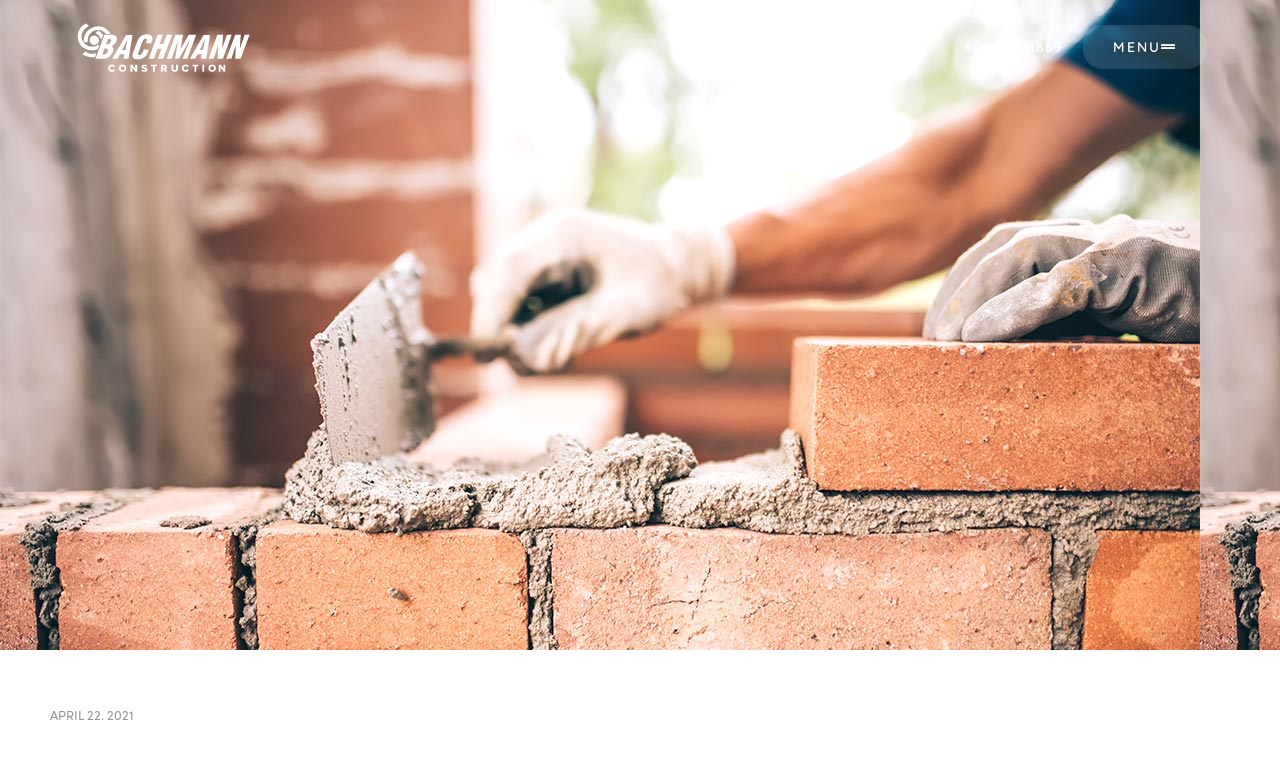

--- FILE ---
content_type: text/html; charset=UTF-8
request_url: https://www.bachmannconstruction.net/corporate-news/excellence-in-masonry/
body_size: 23686
content:
<!DOCTYPE html><html lang="en-US"><head > <script>(function(w,d,s,l,i){w[l]=w[l]||[];w[l].push({'gtm.start':
new Date().getTime(),event:'gtm.js'});var f=d.getElementsByTagName(s)[0],
j=d.createElement(s),dl=l!='dataLayer'?'&l='+l:'';j.async=true;j.src=
'https://www.googletagmanager.com/gtm.js?id='+i+dl;f.parentNode.insertBefore(j,f);
})(window,document,'script','dataLayer','GTM-KL67QWK');</script> <meta charset="UTF-8" /><meta name="viewport" content="width=device-width, initial-scale=1" /><meta name='robots' content='index, follow, max-image-preview:large, max-snippet:-1, max-video-preview:-1' /><title>Excellence in Masonry | Bachmann Construction</title><meta name="description" content="Bachmann Construction is proud to announce that we have received the 2020 Excellence in Masonry Award from the Wisconsin Masonry Alliance." /><link rel="canonical" href="https://www.bachmannconstruction.net/corporate-news/excellence-in-masonry/" /><meta property="og:locale" content="en_US" /><meta property="og:type" content="article" /><meta property="og:title" content="Excellence in Masonry | Bachmann Construction" /><meta property="og:description" content="Bachmann Construction is proud to announce that we have received the 2020 Excellence in Masonry Award from the Wisconsin Masonry Alliance." /><meta property="og:url" content="https://www.bachmannconstruction.net/corporate-news/excellence-in-masonry/" /><meta property="og:site_name" content="Bachmann Construction" /><meta property="article:publisher" content="https://www.facebook.com/BachmannConstruction/" /><meta property="article:published_time" content="2021-04-22T14:03:39+00:00" /><meta property="article:modified_time" content="2022-12-11T19:40:10+00:00" /><meta property="og:image" content="https://www.bachmannconstruction.net/wp-content/uploads/2021/04/excellence-in-masonry-2.jpg" /><meta property="og:image:width" content="1200" /><meta property="og:image:height" content="800" /><meta property="og:image:type" content="image/jpeg" /><meta name="author" content="Bachmann" /><meta name="twitter:card" content="summary_large_image" /><meta name="twitter:label1" content="Written by" /><meta name="twitter:data1" content="Bachmann" /><meta name="twitter:label2" content="Est. reading time" /><meta name="twitter:data2" content="1 minute" /> <script type="application/ld+json" class="yoast-schema-graph">{"@context":"https://schema.org","@graph":[{"@type":"Article","@id":"https://www.bachmannconstruction.net/corporate-news/excellence-in-masonry/#article","isPartOf":{"@id":"https://www.bachmannconstruction.net/corporate-news/excellence-in-masonry/"},"author":{"name":"Bachmann","@id":"https://www.bachmannconstruction.net/#/schema/person/80d27fcfb6b357904d6d12304671646f"},"headline":"Excellence in Masonry","datePublished":"2021-04-22T14:03:39+00:00","dateModified":"2022-12-11T19:40:10+00:00","mainEntityOfPage":{"@id":"https://www.bachmannconstruction.net/corporate-news/excellence-in-masonry/"},"wordCount":36,"publisher":{"@id":"https://www.bachmannconstruction.net/#organization"},"image":{"@id":"https://www.bachmannconstruction.net/corporate-news/excellence-in-masonry/#primaryimage"},"thumbnailUrl":"https://www.bachmannconstruction.net/wp-content/uploads/2021/04/excellence-in-masonry-2.jpg","articleSection":["Corporate News"],"inLanguage":"en-US"},{"@type":"WebPage","@id":"https://www.bachmannconstruction.net/corporate-news/excellence-in-masonry/","url":"https://www.bachmannconstruction.net/corporate-news/excellence-in-masonry/","name":"Excellence in Masonry | Bachmann Construction","isPartOf":{"@id":"https://www.bachmannconstruction.net/#website"},"primaryImageOfPage":{"@id":"https://www.bachmannconstruction.net/corporate-news/excellence-in-masonry/#primaryimage"},"image":{"@id":"https://www.bachmannconstruction.net/corporate-news/excellence-in-masonry/#primaryimage"},"thumbnailUrl":"https://www.bachmannconstruction.net/wp-content/uploads/2021/04/excellence-in-masonry-2.jpg","datePublished":"2021-04-22T14:03:39+00:00","dateModified":"2022-12-11T19:40:10+00:00","description":"Bachmann Construction is proud to announce that we have received the 2020 Excellence in Masonry Award from the Wisconsin Masonry Alliance.","breadcrumb":{"@id":"https://www.bachmannconstruction.net/corporate-news/excellence-in-masonry/#breadcrumb"},"inLanguage":"en-US","potentialAction":[{"@type":"ReadAction","target":["https://www.bachmannconstruction.net/corporate-news/excellence-in-masonry/"]}]},{"@type":"ImageObject","inLanguage":"en-US","@id":"https://www.bachmannconstruction.net/corporate-news/excellence-in-masonry/#primaryimage","url":"https://www.bachmannconstruction.net/wp-content/uploads/2021/04/excellence-in-masonry-2.jpg","contentUrl":"https://www.bachmannconstruction.net/wp-content/uploads/2021/04/excellence-in-masonry-2.jpg","width":1200,"height":800,"caption":"bricks being laid"},{"@type":"BreadcrumbList","@id":"https://www.bachmannconstruction.net/corporate-news/excellence-in-masonry/#breadcrumb","itemListElement":[{"@type":"ListItem","position":1,"name":"Home","item":"https://www.bachmannconstruction.net/"},{"@type":"ListItem","position":2,"name":"Excellence in Masonry"}]},{"@type":"WebSite","@id":"https://www.bachmannconstruction.net/#website","url":"https://www.bachmannconstruction.net/","name":"Bachmann Construction","description":"","publisher":{"@id":"https://www.bachmannconstruction.net/#organization"},"potentialAction":[{"@type":"SearchAction","target":{"@type":"EntryPoint","urlTemplate":"https://www.bachmannconstruction.net/?s={search_term_string}"},"query-input":{"@type":"PropertyValueSpecification","valueRequired":true,"valueName":"search_term_string"}}],"inLanguage":"en-US"},{"@type":"Organization","@id":"https://www.bachmannconstruction.net/#organization","name":"Bachmann Construction","url":"https://www.bachmannconstruction.net/","logo":{"@type":"ImageObject","inLanguage":"en-US","@id":"https://www.bachmannconstruction.net/#/schema/logo/image/","url":"https://www.bachmannconstruction.net/wp-content/uploads/2021/12/Bachman_logo_Color.svg","contentUrl":"https://www.bachmannconstruction.net/wp-content/uploads/2021/12/Bachman_logo_Color.svg","width":1024,"height":409.8,"caption":"Bachmann Construction"},"image":{"@id":"https://www.bachmannconstruction.net/#/schema/logo/image/"},"sameAs":["https://www.facebook.com/BachmannConstruction/","https://www.linkedin.com/company/bachmannconstruction/"]},{"@type":"Person","@id":"https://www.bachmannconstruction.net/#/schema/person/80d27fcfb6b357904d6d12304671646f","name":"Bachmann","image":{"@type":"ImageObject","inLanguage":"en-US","@id":"https://www.bachmannconstruction.net/#/schema/person/image/","url":"https://secure.gravatar.com/avatar/a83b888e80e4ab718dc09094b24c124782d2b17163914c263b60b986a02c1ad8?s=96&d=mm&r=g","contentUrl":"https://secure.gravatar.com/avatar/a83b888e80e4ab718dc09094b24c124782d2b17163914c263b60b986a02c1ad8?s=96&d=mm&r=g","caption":"Bachmann"},"sameAs":["http://bachmann.liontree.group"]}]}</script> <link rel='dns-prefetch' href='//www.google.com' /><link rel="alternate" title="oEmbed (JSON)" type="application/json+oembed" href="https://www.bachmannconstruction.net/wp-json/oembed/1.0/embed?url=https%3A%2F%2Fwww.bachmannconstruction.net%2Fcorporate-news%2Fexcellence-in-masonry%2F" /><link rel="alternate" title="oEmbed (XML)" type="text/xml+oembed" href="https://www.bachmannconstruction.net/wp-json/oembed/1.0/embed?url=https%3A%2F%2Fwww.bachmannconstruction.net%2Fcorporate-news%2Fexcellence-in-masonry%2F&#038;format=xml" /><link rel="stylesheet" type="text/css" href="https://use.typekit.net/pax3vun.css"><style id='wp-img-auto-sizes-contain-inline-css' type='text/css'>img:is([sizes=auto i],[sizes^="auto," i]){contain-intrinsic-size:3000px 1500px}
/*# sourceURL=wp-img-auto-sizes-contain-inline-css */</style><link data-optimized="1" rel='stylesheet' id='jupiterx-child-css' href='https://www.bachmannconstruction.net/wp-content/litespeed/css/d3945daa3db7d5b69ba4d4e6dbbda453.css?ver=37bf3' type='text/css' media='all' /><link data-optimized="1" rel='stylesheet' id='wp-block-library-css' href='https://www.bachmannconstruction.net/wp-content/litespeed/css/34a7b9991fbfef99a7de065d9e2e1309.css?ver=b47e8' type='text/css' media='all' /><style id='wp-block-library-theme-inline-css' type='text/css'>.wp-block-audio :where(figcaption){color:#555;font-size:13px;text-align:center}.is-dark-theme .wp-block-audio :where(figcaption){color:#ffffffa6}.wp-block-audio{margin:0 0 1em}.wp-block-code{border:1px solid #ccc;border-radius:4px;font-family:Menlo,Consolas,monaco,monospace;padding:.8em 1em}.wp-block-embed :where(figcaption){color:#555;font-size:13px;text-align:center}.is-dark-theme .wp-block-embed :where(figcaption){color:#ffffffa6}.wp-block-embed{margin:0 0 1em}.blocks-gallery-caption{color:#555;font-size:13px;text-align:center}.is-dark-theme .blocks-gallery-caption{color:#ffffffa6}:root :where(.wp-block-image figcaption){color:#555;font-size:13px;text-align:center}.is-dark-theme :root :where(.wp-block-image figcaption){color:#ffffffa6}.wp-block-image{margin:0 0 1em}.wp-block-pullquote{border-bottom:4px solid;border-top:4px solid;color:currentColor;margin-bottom:1.75em}.wp-block-pullquote :where(cite),.wp-block-pullquote :where(footer),.wp-block-pullquote__citation{color:currentColor;font-size:.8125em;font-style:normal;text-transform:uppercase}.wp-block-quote{border-left:.25em solid;margin:0 0 1.75em;padding-left:1em}.wp-block-quote cite,.wp-block-quote footer{color:currentColor;font-size:.8125em;font-style:normal;position:relative}.wp-block-quote:where(.has-text-align-right){border-left:none;border-right:.25em solid;padding-left:0;padding-right:1em}.wp-block-quote:where(.has-text-align-center){border:none;padding-left:0}.wp-block-quote.is-large,.wp-block-quote.is-style-large,.wp-block-quote:where(.is-style-plain){border:none}.wp-block-search .wp-block-search__label{font-weight:700}.wp-block-search__button{border:1px solid #ccc;padding:.375em .625em}:where(.wp-block-group.has-background){padding:1.25em 2.375em}.wp-block-separator.has-css-opacity{opacity:.4}.wp-block-separator{border:none;border-bottom:2px solid;margin-left:auto;margin-right:auto}.wp-block-separator.has-alpha-channel-opacity{opacity:1}.wp-block-separator:not(.is-style-wide):not(.is-style-dots){width:100px}.wp-block-separator.has-background:not(.is-style-dots){border-bottom:none;height:1px}.wp-block-separator.has-background:not(.is-style-wide):not(.is-style-dots){height:2px}.wp-block-table{margin:0 0 1em}.wp-block-table td,.wp-block-table th{word-break:normal}.wp-block-table :where(figcaption){color:#555;font-size:13px;text-align:center}.is-dark-theme .wp-block-table :where(figcaption){color:#ffffffa6}.wp-block-video :where(figcaption){color:#555;font-size:13px;text-align:center}.is-dark-theme .wp-block-video :where(figcaption){color:#ffffffa6}.wp-block-video{margin:0 0 1em}:root :where(.wp-block-template-part.has-background){margin-bottom:0;margin-top:0;padding:1.25em 2.375em}
/*# sourceURL=/wp-includes/css/dist/block-library/theme.min.css */</style><style id='classic-theme-styles-inline-css' type='text/css'>/*! This file is auto-generated */
.wp-block-button__link{color:#fff;background-color:#32373c;border-radius:9999px;box-shadow:none;text-decoration:none;padding:calc(.667em + 2px) calc(1.333em + 2px);font-size:1.125em}.wp-block-file__button{background:#32373c;color:#fff;text-decoration:none}
/*# sourceURL=/wp-includes/css/classic-themes.min.css */</style><link data-optimized="1" rel='stylesheet' id='jet-engine-frontend-css' href='https://www.bachmannconstruction.net/wp-content/litespeed/css/c5fd5f3b2d9b914748358ec12574eeda.css?ver=d19e1' type='text/css' media='all' /><style id='global-styles-inline-css' type='text/css'>:root{--wp--preset--aspect-ratio--square: 1;--wp--preset--aspect-ratio--4-3: 4/3;--wp--preset--aspect-ratio--3-4: 3/4;--wp--preset--aspect-ratio--3-2: 3/2;--wp--preset--aspect-ratio--2-3: 2/3;--wp--preset--aspect-ratio--16-9: 16/9;--wp--preset--aspect-ratio--9-16: 9/16;--wp--preset--color--black: #000000;--wp--preset--color--cyan-bluish-gray: #abb8c3;--wp--preset--color--white: #ffffff;--wp--preset--color--pale-pink: #f78da7;--wp--preset--color--vivid-red: #cf2e2e;--wp--preset--color--luminous-vivid-orange: #ff6900;--wp--preset--color--luminous-vivid-amber: #fcb900;--wp--preset--color--light-green-cyan: #7bdcb5;--wp--preset--color--vivid-green-cyan: #00d084;--wp--preset--color--pale-cyan-blue: #8ed1fc;--wp--preset--color--vivid-cyan-blue: #0693e3;--wp--preset--color--vivid-purple: #9b51e0;--wp--preset--gradient--vivid-cyan-blue-to-vivid-purple: linear-gradient(135deg,rgb(6,147,227) 0%,rgb(155,81,224) 100%);--wp--preset--gradient--light-green-cyan-to-vivid-green-cyan: linear-gradient(135deg,rgb(122,220,180) 0%,rgb(0,208,130) 100%);--wp--preset--gradient--luminous-vivid-amber-to-luminous-vivid-orange: linear-gradient(135deg,rgb(252,185,0) 0%,rgb(255,105,0) 100%);--wp--preset--gradient--luminous-vivid-orange-to-vivid-red: linear-gradient(135deg,rgb(255,105,0) 0%,rgb(207,46,46) 100%);--wp--preset--gradient--very-light-gray-to-cyan-bluish-gray: linear-gradient(135deg,rgb(238,238,238) 0%,rgb(169,184,195) 100%);--wp--preset--gradient--cool-to-warm-spectrum: linear-gradient(135deg,rgb(74,234,220) 0%,rgb(151,120,209) 20%,rgb(207,42,186) 40%,rgb(238,44,130) 60%,rgb(251,105,98) 80%,rgb(254,248,76) 100%);--wp--preset--gradient--blush-light-purple: linear-gradient(135deg,rgb(255,206,236) 0%,rgb(152,150,240) 100%);--wp--preset--gradient--blush-bordeaux: linear-gradient(135deg,rgb(254,205,165) 0%,rgb(254,45,45) 50%,rgb(107,0,62) 100%);--wp--preset--gradient--luminous-dusk: linear-gradient(135deg,rgb(255,203,112) 0%,rgb(199,81,192) 50%,rgb(65,88,208) 100%);--wp--preset--gradient--pale-ocean: linear-gradient(135deg,rgb(255,245,203) 0%,rgb(182,227,212) 50%,rgb(51,167,181) 100%);--wp--preset--gradient--electric-grass: linear-gradient(135deg,rgb(202,248,128) 0%,rgb(113,206,126) 100%);--wp--preset--gradient--midnight: linear-gradient(135deg,rgb(2,3,129) 0%,rgb(40,116,252) 100%);--wp--preset--font-size--small: 13px;--wp--preset--font-size--medium: 20px;--wp--preset--font-size--large: 36px;--wp--preset--font-size--x-large: 42px;--wp--preset--spacing--20: 0.44rem;--wp--preset--spacing--30: 0.67rem;--wp--preset--spacing--40: 1rem;--wp--preset--spacing--50: 1.5rem;--wp--preset--spacing--60: 2.25rem;--wp--preset--spacing--70: 3.38rem;--wp--preset--spacing--80: 5.06rem;--wp--preset--shadow--natural: 6px 6px 9px rgba(0, 0, 0, 0.2);--wp--preset--shadow--deep: 12px 12px 50px rgba(0, 0, 0, 0.4);--wp--preset--shadow--sharp: 6px 6px 0px rgba(0, 0, 0, 0.2);--wp--preset--shadow--outlined: 6px 6px 0px -3px rgb(255, 255, 255), 6px 6px rgb(0, 0, 0);--wp--preset--shadow--crisp: 6px 6px 0px rgb(0, 0, 0);}:where(.is-layout-flex){gap: 0.5em;}:where(.is-layout-grid){gap: 0.5em;}body .is-layout-flex{display: flex;}.is-layout-flex{flex-wrap: wrap;align-items: center;}.is-layout-flex > :is(*, div){margin: 0;}body .is-layout-grid{display: grid;}.is-layout-grid > :is(*, div){margin: 0;}:where(.wp-block-columns.is-layout-flex){gap: 2em;}:where(.wp-block-columns.is-layout-grid){gap: 2em;}:where(.wp-block-post-template.is-layout-flex){gap: 1.25em;}:where(.wp-block-post-template.is-layout-grid){gap: 1.25em;}.has-black-color{color: var(--wp--preset--color--black) !important;}.has-cyan-bluish-gray-color{color: var(--wp--preset--color--cyan-bluish-gray) !important;}.has-white-color{color: var(--wp--preset--color--white) !important;}.has-pale-pink-color{color: var(--wp--preset--color--pale-pink) !important;}.has-vivid-red-color{color: var(--wp--preset--color--vivid-red) !important;}.has-luminous-vivid-orange-color{color: var(--wp--preset--color--luminous-vivid-orange) !important;}.has-luminous-vivid-amber-color{color: var(--wp--preset--color--luminous-vivid-amber) !important;}.has-light-green-cyan-color{color: var(--wp--preset--color--light-green-cyan) !important;}.has-vivid-green-cyan-color{color: var(--wp--preset--color--vivid-green-cyan) !important;}.has-pale-cyan-blue-color{color: var(--wp--preset--color--pale-cyan-blue) !important;}.has-vivid-cyan-blue-color{color: var(--wp--preset--color--vivid-cyan-blue) !important;}.has-vivid-purple-color{color: var(--wp--preset--color--vivid-purple) !important;}.has-black-background-color{background-color: var(--wp--preset--color--black) !important;}.has-cyan-bluish-gray-background-color{background-color: var(--wp--preset--color--cyan-bluish-gray) !important;}.has-white-background-color{background-color: var(--wp--preset--color--white) !important;}.has-pale-pink-background-color{background-color: var(--wp--preset--color--pale-pink) !important;}.has-vivid-red-background-color{background-color: var(--wp--preset--color--vivid-red) !important;}.has-luminous-vivid-orange-background-color{background-color: var(--wp--preset--color--luminous-vivid-orange) !important;}.has-luminous-vivid-amber-background-color{background-color: var(--wp--preset--color--luminous-vivid-amber) !important;}.has-light-green-cyan-background-color{background-color: var(--wp--preset--color--light-green-cyan) !important;}.has-vivid-green-cyan-background-color{background-color: var(--wp--preset--color--vivid-green-cyan) !important;}.has-pale-cyan-blue-background-color{background-color: var(--wp--preset--color--pale-cyan-blue) !important;}.has-vivid-cyan-blue-background-color{background-color: var(--wp--preset--color--vivid-cyan-blue) !important;}.has-vivid-purple-background-color{background-color: var(--wp--preset--color--vivid-purple) !important;}.has-black-border-color{border-color: var(--wp--preset--color--black) !important;}.has-cyan-bluish-gray-border-color{border-color: var(--wp--preset--color--cyan-bluish-gray) !important;}.has-white-border-color{border-color: var(--wp--preset--color--white) !important;}.has-pale-pink-border-color{border-color: var(--wp--preset--color--pale-pink) !important;}.has-vivid-red-border-color{border-color: var(--wp--preset--color--vivid-red) !important;}.has-luminous-vivid-orange-border-color{border-color: var(--wp--preset--color--luminous-vivid-orange) !important;}.has-luminous-vivid-amber-border-color{border-color: var(--wp--preset--color--luminous-vivid-amber) !important;}.has-light-green-cyan-border-color{border-color: var(--wp--preset--color--light-green-cyan) !important;}.has-vivid-green-cyan-border-color{border-color: var(--wp--preset--color--vivid-green-cyan) !important;}.has-pale-cyan-blue-border-color{border-color: var(--wp--preset--color--pale-cyan-blue) !important;}.has-vivid-cyan-blue-border-color{border-color: var(--wp--preset--color--vivid-cyan-blue) !important;}.has-vivid-purple-border-color{border-color: var(--wp--preset--color--vivid-purple) !important;}.has-vivid-cyan-blue-to-vivid-purple-gradient-background{background: var(--wp--preset--gradient--vivid-cyan-blue-to-vivid-purple) !important;}.has-light-green-cyan-to-vivid-green-cyan-gradient-background{background: var(--wp--preset--gradient--light-green-cyan-to-vivid-green-cyan) !important;}.has-luminous-vivid-amber-to-luminous-vivid-orange-gradient-background{background: var(--wp--preset--gradient--luminous-vivid-amber-to-luminous-vivid-orange) !important;}.has-luminous-vivid-orange-to-vivid-red-gradient-background{background: var(--wp--preset--gradient--luminous-vivid-orange-to-vivid-red) !important;}.has-very-light-gray-to-cyan-bluish-gray-gradient-background{background: var(--wp--preset--gradient--very-light-gray-to-cyan-bluish-gray) !important;}.has-cool-to-warm-spectrum-gradient-background{background: var(--wp--preset--gradient--cool-to-warm-spectrum) !important;}.has-blush-light-purple-gradient-background{background: var(--wp--preset--gradient--blush-light-purple) !important;}.has-blush-bordeaux-gradient-background{background: var(--wp--preset--gradient--blush-bordeaux) !important;}.has-luminous-dusk-gradient-background{background: var(--wp--preset--gradient--luminous-dusk) !important;}.has-pale-ocean-gradient-background{background: var(--wp--preset--gradient--pale-ocean) !important;}.has-electric-grass-gradient-background{background: var(--wp--preset--gradient--electric-grass) !important;}.has-midnight-gradient-background{background: var(--wp--preset--gradient--midnight) !important;}.has-small-font-size{font-size: var(--wp--preset--font-size--small) !important;}.has-medium-font-size{font-size: var(--wp--preset--font-size--medium) !important;}.has-large-font-size{font-size: var(--wp--preset--font-size--large) !important;}.has-x-large-font-size{font-size: var(--wp--preset--font-size--x-large) !important;}
:where(.wp-block-post-template.is-layout-flex){gap: 1.25em;}:where(.wp-block-post-template.is-layout-grid){gap: 1.25em;}
:where(.wp-block-term-template.is-layout-flex){gap: 1.25em;}:where(.wp-block-term-template.is-layout-grid){gap: 1.25em;}
:where(.wp-block-columns.is-layout-flex){gap: 2em;}:where(.wp-block-columns.is-layout-grid){gap: 2em;}
:root :where(.wp-block-pullquote){font-size: 1.5em;line-height: 1.6;}
/*# sourceURL=global-styles-inline-css */</style><link data-optimized="1" rel='stylesheet' id='lion_tree_group-frontend-css' href='https://www.bachmannconstruction.net/wp-content/litespeed/css/821c2a87f1d79255fdf730184cfdbb0b.css?ver=62d6f' type='text/css' media='all' /><link data-optimized="1" rel='stylesheet' id='sr7css-css' href='https://www.bachmannconstruction.net/wp-content/litespeed/css/c10edcf69af5f192b481e37dbd9cda15.css?ver=6efb7' type='text/css' media='all' /><link data-optimized="1" rel='stylesheet' id='jupiterx-popups-animation-css' href='https://www.bachmannconstruction.net/wp-content/litespeed/css/fafe11ae0ba43f52be5e0f2c11411636.css?ver=aa841' type='text/css' media='all' /><link data-optimized="1" rel='stylesheet' id='jupiterx-css' href='https://www.bachmannconstruction.net/wp-content/litespeed/css/637f0c04b03e66dab7e5e4171b7a73d8.css?ver=b3ed1' type='text/css' media='all' /><link data-optimized="1" rel='stylesheet' id='jet-popup-frontend-css' href='https://www.bachmannconstruction.net/wp-content/litespeed/css/ac6df6b4636753b0ceb270794056989f.css?ver=b7aa1' type='text/css' media='all' /><link data-optimized="1" rel='stylesheet' id='jupiterx-elements-dynamic-styles-css' href='https://www.bachmannconstruction.net/wp-content/litespeed/css/99078254e85449a3aa3a5a710b78b63a.css?ver=9e0bb' type='text/css' media='all' /><link data-optimized="1" rel='stylesheet' id='elementor-frontend-css' href='https://www.bachmannconstruction.net/wp-content/litespeed/css/ceb09d0b79df80d93ecb9a19849e0639.css?ver=6a2cd' type='text/css' media='all' /><style id='elementor-frontend-inline-css' type='text/css'>.elementor-2484 .elementor-element.elementor-element-2d106b5b:not(.elementor-motion-effects-element-type-background), .elementor-2484 .elementor-element.elementor-element-2d106b5b > .elementor-motion-effects-container > .elementor-motion-effects-layer{background-image:url("https://www.bachmannconstruction.net/wp-content/uploads/2021/04/excellence-in-masonry-2.jpg");}
/*# sourceURL=elementor-frontend-inline-css */</style><link data-optimized="1" rel='stylesheet' id='widget-heading-css' href='https://www.bachmannconstruction.net/wp-content/litespeed/css/a62a40af23734b9fdefb9f8f2e5affeb.css?ver=7d4ce' type='text/css' media='all' /><link data-optimized="1" rel='stylesheet' id='e-sticky-css' href='https://www.bachmannconstruction.net/wp-content/litespeed/css/72a96d02d70ba819c4a2c2570e0ca2a6.css?ver=328ee' type='text/css' media='all' /><link data-optimized="1" rel='stylesheet' id='widget-image-css' href='https://www.bachmannconstruction.net/wp-content/litespeed/css/f0315650be4bd8437103758cbef60da6.css?ver=59f5e' type='text/css' media='all' /><link data-optimized="1" rel='stylesheet' id='widget-social-icons-css' href='https://www.bachmannconstruction.net/wp-content/litespeed/css/a93cbb1707af4d6a715248f00f48e002.css?ver=5e5fb' type='text/css' media='all' /><link data-optimized="1" rel='stylesheet' id='e-apple-webkit-css' href='https://www.bachmannconstruction.net/wp-content/litespeed/css/5fc59e18d38cf2b7498235950602a368.css?ver=18319' type='text/css' media='all' /><link data-optimized="1" rel='stylesheet' id='widget-icon-list-css' href='https://www.bachmannconstruction.net/wp-content/litespeed/css/9e8fa6da523aa4712be1f374ae554b29.css?ver=5205b' type='text/css' media='all' /><link data-optimized="1" rel='stylesheet' id='widget-spacer-css' href='https://www.bachmannconstruction.net/wp-content/litespeed/css/f63ec3aa1585d8eb0e562e945df57133.css?ver=65317' type='text/css' media='all' /><link data-optimized="1" rel='stylesheet' id='e-animation-slideInLeft-css' href='https://www.bachmannconstruction.net/wp-content/litespeed/css/100d7f49baa2f5fab738cf71bfbc36cf.css?ver=d19f6' type='text/css' media='all' /><link data-optimized="1" rel='stylesheet' id='e-popup-css' href='https://www.bachmannconstruction.net/wp-content/litespeed/css/bde3b389cda0d6acfb42c5343e61e419.css?ver=66a8e' type='text/css' media='all' /><link data-optimized="1" rel='stylesheet' id='widget-post-info-css' href='https://www.bachmannconstruction.net/wp-content/litespeed/css/85ea075ead34efd145f9fd0aa1d35b0b.css?ver=fa923' type='text/css' media='all' /><link data-optimized="1" rel='stylesheet' id='elementor-icons-shared-0-css' href='https://www.bachmannconstruction.net/wp-content/litespeed/css/a4dfaaf44e39480a78739d0938545026.css?ver=04b48' type='text/css' media='all' /><link data-optimized="1" rel='stylesheet' id='elementor-icons-fa-regular-css' href='https://www.bachmannconstruction.net/wp-content/litespeed/css/16668535b51edf6c7605ff735833e2a8.css?ver=e8642' type='text/css' media='all' /><link data-optimized="1" rel='stylesheet' id='elementor-icons-fa-solid-css' href='https://www.bachmannconstruction.net/wp-content/litespeed/css/fe626cec6a4658f8572b05a4b1d0b118.css?ver=8f3e9' type='text/css' media='all' /><link data-optimized="1" rel='stylesheet' id='widget-divider-css' href='https://www.bachmannconstruction.net/wp-content/litespeed/css/345b04565655f0e03624cf870514d345.css?ver=39bcb' type='text/css' media='all' /><link data-optimized="1" rel='stylesheet' id='widget-posts-css' href='https://www.bachmannconstruction.net/wp-content/litespeed/css/00f613f7babf0ef936366ee50161eb5f.css?ver=82ba4' type='text/css' media='all' /><link data-optimized="1" rel='stylesheet' id='elementor-icons-css' href='https://www.bachmannconstruction.net/wp-content/litespeed/css/ac60110f21d41508378f44aaf1ca7c50.css?ver=a74f2' type='text/css' media='all' /><link data-optimized="1" rel='stylesheet' id='font-awesome-css' href='https://www.bachmannconstruction.net/wp-content/litespeed/css/5f9cc91002f87b83942de21789060fa5.css?ver=42395' type='text/css' media='all' /><link data-optimized="1" rel='stylesheet' id='jupiterx-core-raven-frontend-css' href='https://www.bachmannconstruction.net/wp-content/litespeed/css/92e953388d2e6287f5f571c0f08fe795.css?ver=2ed4b' type='text/css' media='all' /><link data-optimized="1" rel='stylesheet' id='elementor-post-7-css' href='https://www.bachmannconstruction.net/wp-content/litespeed/css/32c6fc986162286520097858b05a8dba.css?ver=a94af' type='text/css' media='all' /><link data-optimized="1" rel='stylesheet' id='jet-blog-css' href='https://www.bachmannconstruction.net/wp-content/litespeed/css/f6d0a3fcb46ffb848df125e05b4778ec.css?ver=ca83b' type='text/css' media='all' /><link data-optimized="1" rel='stylesheet' id='jet-tricks-frontend-css' href='https://www.bachmannconstruction.net/wp-content/litespeed/css/d461caf9b45443e21abac40046fb9a03.css?ver=027cc' type='text/css' media='all' /><link data-optimized="1" rel='stylesheet' id='flatpickr-css' href='https://www.bachmannconstruction.net/wp-content/litespeed/css/754ff5c085cdbb23bc4f7675d91250cc.css?ver=6169e' type='text/css' media='all' /><link data-optimized="1" rel='stylesheet' id='elementor-post-16-css' href='https://www.bachmannconstruction.net/wp-content/litespeed/css/aedb0c365c8fa55bf6ee5996387d4092.css?ver=fe7e9' type='text/css' media='all' /><link data-optimized="1" rel='stylesheet' id='elementor-post-303-css' href='https://www.bachmannconstruction.net/wp-content/litespeed/css/c56f525d3b7fa91d0dd89f0f9a34352b.css?ver=8c905' type='text/css' media='all' /><link data-optimized="1" rel='stylesheet' id='elementor-post-267-css' href='https://www.bachmannconstruction.net/wp-content/litespeed/css/0de467156cb09dde2b7142716b15e4c2.css?ver=8d163' type='text/css' media='all' /><link data-optimized="1" rel='stylesheet' id='elementor-post-2484-css' href='https://www.bachmannconstruction.net/wp-content/litespeed/css/3788113e34f9a648c96cfcfae35ce505.css?ver=04bd2' type='text/css' media='all' /><link data-optimized="1" rel='stylesheet' id='jquery-chosen-css' href='https://www.bachmannconstruction.net/wp-content/litespeed/css/5d55bb9b5ae1f243e2f244d0b645042e.css?ver=41f08' type='text/css' media='all' /><link data-optimized="1" rel='stylesheet' id='jet-search-css' href='https://www.bachmannconstruction.net/wp-content/litespeed/css/81904a1854e0e9167f4cd5906b81a71f.css?ver=e0401' type='text/css' media='all' /><link data-optimized="1" rel='stylesheet' id='elementor-gf-local-quicksand-css' href='https://www.bachmannconstruction.net/wp-content/litespeed/css/f7ea796e8bef84f4253e9659428ae275.css?ver=e5ce5' type='text/css' media='all' /><link data-optimized="1" rel='stylesheet' id='elementor-icons-fa-brands-css' href='https://www.bachmannconstruction.net/wp-content/litespeed/css/dae6f9fccd1e015600dfccf1fe3ba8a7.css?ver=e6fb2' type='text/css' media='all' /> <script type="text/javascript" src="https://www.bachmannconstruction.net/wp-includes/js/jquery/jquery.min.js?ver=3.7.1" id="jquery-core-js"></script> <script data-optimized="1" type="text/javascript" src="https://www.bachmannconstruction.net/wp-content/litespeed/js/e04a1c649d3f1127acc91d270ccf786c.js?ver=3f8be" id="jquery-migrate-js"></script> <script data-optimized="1" type="text/javascript" src="https://www.bachmannconstruction.net/wp-content/litespeed/js/ba5a4078422fed251bfa9970f6532006.js?ver=45d3a" id="imagesLoaded-js"></script> <script data-optimized="1" type="text/javascript" src="https://www.bachmannconstruction.net/wp-content/litespeed/js/a02a288ed61ed11d1d5d7905fe3ebea8.js?ver=743c0" id="tp-tools-js" async="async" data-wp-strategy="async"></script> <script data-optimized="1" type="text/javascript" src="https://www.bachmannconstruction.net/wp-content/litespeed/js/63c1cc5f5c32ae3befc0fe913327f579.js?ver=374c7" id="sr7-js" async="async" data-wp-strategy="async"></script> <script data-optimized="1" type="text/javascript" src="https://www.bachmannconstruction.net/wp-content/litespeed/js/76a28ebda2a6bd8ebeb82ff86d472dbe.js?ver=aa1d2" id="jupiterx-utils-js"></script> <link rel="https://api.w.org/" href="https://www.bachmannconstruction.net/wp-json/" /><link rel="alternate" title="JSON" type="application/json" href="https://www.bachmannconstruction.net/wp-json/wp/v2/posts/237" /><link rel="EditURI" type="application/rsd+xml" title="RSD" href="https://www.bachmannconstruction.net/xmlrpc.php?rsd" /><link rel='shortlink' href='https://www.bachmannconstruction.net/?p=237' /><meta name="generator" content="Elementor 3.34.1; features: additional_custom_breakpoints; settings: css_print_method-external, google_font-enabled, font_display-auto"><style>.e-con.e-parent:nth-of-type(n+4):not(.e-lazyloaded):not(.e-no-lazyload),
				.e-con.e-parent:nth-of-type(n+4):not(.e-lazyloaded):not(.e-no-lazyload) * {
					background-image: none !important;
				}
				@media screen and (max-height: 1024px) {
					.e-con.e-parent:nth-of-type(n+3):not(.e-lazyloaded):not(.e-no-lazyload),
					.e-con.e-parent:nth-of-type(n+3):not(.e-lazyloaded):not(.e-no-lazyload) * {
						background-image: none !important;
					}
				}
				@media screen and (max-height: 640px) {
					.e-con.e-parent:nth-of-type(n+2):not(.e-lazyloaded):not(.e-no-lazyload),
					.e-con.e-parent:nth-of-type(n+2):not(.e-lazyloaded):not(.e-no-lazyload) * {
						background-image: none !important;
					}
				}</style><link rel="preconnect" href="https://fonts.googleapis.com"><link rel="preconnect" href="https://fonts.gstatic.com/" crossorigin><meta name="generator" content="Powered by Slider Revolution 6.7.40 - responsive, Mobile-Friendly Slider Plugin for WordPress with comfortable drag and drop interface." /><link rel="icon" href="https://www.bachmannconstruction.net/wp-content/uploads/2021/12/cropped-Red_Icon_2-32x32.png" sizes="32x32" /><link rel="icon" href="https://www.bachmannconstruction.net/wp-content/uploads/2021/12/cropped-Red_Icon_2-192x192.png" sizes="192x192" /><link rel="apple-touch-icon" href="https://www.bachmannconstruction.net/wp-content/uploads/2021/12/cropped-Red_Icon_2-180x180.png" /><meta name="msapplication-TileImage" content="https://www.bachmannconstruction.net/wp-content/uploads/2021/12/cropped-Red_Icon_2-270x270.png" /> <script>window._tpt			??= {};
	window.SR7			??= {};
	_tpt.R				??= {};
	_tpt.R.fonts		??= {};
	_tpt.R.fonts.customFonts??= {};
	SR7.devMode			=  false;
	SR7.F 				??= {};
	SR7.G				??= {};
	SR7.LIB				??= {};
	SR7.E				??= {};
	SR7.E.gAddons		??= {};
	SR7.E.php 			??= {};
	SR7.E.nonce			= '3f7b83ddfe';
	SR7.E.ajaxurl		= 'https://www.bachmannconstruction.net/wp-admin/admin-ajax.php';
	SR7.E.resturl		= 'https://www.bachmannconstruction.net/wp-json/';
	SR7.E.slug_path		= 'revslider/revslider.php';
	SR7.E.slug			= 'revslider';
	SR7.E.plugin_url	= 'https://www.bachmannconstruction.net/wp-content/plugins/revslider/';
	SR7.E.wp_plugin_url = 'https://www.bachmannconstruction.net/wp-content/plugins/';
	SR7.E.revision		= '6.7.40';
	SR7.E.fontBaseUrl	= '';
	SR7.G.breakPoints 	= [1240,1024,778,480];
	SR7.G.fSUVW 		= false;
	SR7.E.modules 		= ['module','page','slide','layer','draw','animate','srtools','canvas','defaults','carousel','navigation','media','modifiers','migration'];
	SR7.E.libs 			= ['WEBGL'];
	SR7.E.css 			= ['csslp','cssbtns','cssfilters','cssnav','cssmedia'];
	SR7.E.resources		= {};
	SR7.E.ytnc			= false;
	SR7.JSON			??= {};
/*! Slider Revolution 7.0 - Page Processor */
!function(){"use strict";window.SR7??={},window._tpt??={},SR7.version="Slider Revolution 6.7.16",_tpt.getMobileZoom=()=>_tpt.is_mobile?document.documentElement.clientWidth/window.innerWidth:1,_tpt.getWinDim=function(t){_tpt.screenHeightWithUrlBar??=window.innerHeight;let e=SR7.F?.modal?.visible&&SR7.M[SR7.F.module.getIdByAlias(SR7.F.modal.requested)];_tpt.scrollBar=window.innerWidth!==document.documentElement.clientWidth||e&&window.innerWidth!==e.c.module.clientWidth,_tpt.winW=_tpt.getMobileZoom()*window.innerWidth-(_tpt.scrollBar||"prepare"==t?_tpt.scrollBarW??_tpt.mesureScrollBar():0),_tpt.winH=_tpt.getMobileZoom()*window.innerHeight,_tpt.winWAll=document.documentElement.clientWidth},_tpt.getResponsiveLevel=function(t,e){return SR7.G.fSUVW?_tpt.closestGE(t,window.innerWidth):_tpt.closestGE(t,_tpt.winWAll)},_tpt.mesureScrollBar=function(){let t=document.createElement("div");return t.className="RSscrollbar-measure",t.style.width="100px",t.style.height="100px",t.style.overflow="scroll",t.style.position="absolute",t.style.top="-9999px",document.body.appendChild(t),_tpt.scrollBarW=t.offsetWidth-t.clientWidth,document.body.removeChild(t),_tpt.scrollBarW},_tpt.loadCSS=async function(t,e,s){return s?_tpt.R.fonts.required[e].status=1:(_tpt.R[e]??={},_tpt.R[e].status=1),new Promise(((i,n)=>{if(_tpt.isStylesheetLoaded(t))s?_tpt.R.fonts.required[e].status=2:_tpt.R[e].status=2,i();else{const o=document.createElement("link");o.rel="stylesheet";let l="text",r="css";o["type"]=l+"/"+r,o.href=t,o.onload=()=>{s?_tpt.R.fonts.required[e].status=2:_tpt.R[e].status=2,i()},o.onerror=()=>{s?_tpt.R.fonts.required[e].status=3:_tpt.R[e].status=3,n(new Error(`Failed to load CSS: ${t}`))},document.head.appendChild(o)}}))},_tpt.addContainer=function(t){const{tag:e="div",id:s,class:i,datas:n,textContent:o,iHTML:l}=t,r=document.createElement(e);if(s&&""!==s&&(r.id=s),i&&""!==i&&(r.className=i),n)for(const[t,e]of Object.entries(n))"style"==t?r.style.cssText=e:r.setAttribute(`data-${t}`,e);return o&&(r.textContent=o),l&&(r.innerHTML=l),r},_tpt.collector=function(){return{fragment:new DocumentFragment,add(t){var e=_tpt.addContainer(t);return this.fragment.appendChild(e),e},append(t){t.appendChild(this.fragment)}}},_tpt.isStylesheetLoaded=function(t){let e=t.split("?")[0];return Array.from(document.querySelectorAll('link[rel="stylesheet"], link[rel="preload"]')).some((t=>t.href.split("?")[0]===e))},_tpt.preloader={requests:new Map,preloaderTemplates:new Map,show:function(t,e){if(!e||!t)return;const{type:s,color:i}=e;if(s<0||"off"==s)return;const n=`preloader_${s}`;let o=this.preloaderTemplates.get(n);o||(o=this.build(s,i),this.preloaderTemplates.set(n,o)),this.requests.has(t)||this.requests.set(t,{count:0});const l=this.requests.get(t);clearTimeout(l.timer),l.count++,1===l.count&&(l.timer=setTimeout((()=>{l.preloaderClone=o.cloneNode(!0),l.anim&&l.anim.kill(),void 0!==_tpt.gsap?l.anim=_tpt.gsap.fromTo(l.preloaderClone,1,{opacity:0},{opacity:1}):l.preloaderClone.classList.add("sr7-fade-in"),t.appendChild(l.preloaderClone)}),150))},hide:function(t){if(!this.requests.has(t))return;const e=this.requests.get(t);e.count--,e.count<0&&(e.count=0),e.anim&&e.anim.kill(),0===e.count&&(clearTimeout(e.timer),e.preloaderClone&&(e.preloaderClone.classList.remove("sr7-fade-in"),e.anim=_tpt.gsap.to(e.preloaderClone,.3,{opacity:0,onComplete:function(){e.preloaderClone.remove()}})))},state:function(t){if(!this.requests.has(t))return!1;return this.requests.get(t).count>0},build:(t,e="#ffffff",s="")=>{if(t<0||"off"===t)return null;const i=parseInt(t);if(t="prlt"+i,isNaN(i))return null;if(_tpt.loadCSS(SR7.E.plugin_url+"public/css/preloaders/t"+i+".css","preloader_"+t),isNaN(i)||i<6){const n=`background-color:${e}`,o=1===i||2==i?n:"",l=3===i||4==i?n:"",r=_tpt.collector();["dot1","dot2","bounce1","bounce2","bounce3"].forEach((t=>r.add({tag:"div",class:t,datas:{style:l}})));const d=_tpt.addContainer({tag:"sr7-prl",class:`${t} ${s}`,datas:{style:o}});return r.append(d),d}{let n={};if(7===i){let t;e.startsWith("#")?(t=e.replace("#",""),t=`rgba(${parseInt(t.substring(0,2),16)}, ${parseInt(t.substring(2,4),16)}, ${parseInt(t.substring(4,6),16)}, `):e.startsWith("rgb")&&(t=e.slice(e.indexOf("(")+1,e.lastIndexOf(")")).split(",").map((t=>t.trim())),t=`rgba(${t[0]}, ${t[1]}, ${t[2]}, `),t&&(n.style=`border-top-color: ${t}0.65); border-bottom-color: ${t}0.15); border-left-color: ${t}0.65); border-right-color: ${t}0.15)`)}else 12===i&&(n.style=`background:${e}`);const o=[10,0,4,2,5,9,0,4,4,2][i-6],l=_tpt.collector(),r=l.add({tag:"div",class:"sr7-prl-inner",datas:n});Array.from({length:o}).forEach((()=>r.appendChild(l.add({tag:"span",datas:{style:`background:${e}`}}))));const d=_tpt.addContainer({tag:"sr7-prl",class:`${t} ${s}`});return l.append(d),d}}},SR7.preLoader={show:(t,e)=>{"off"!==(SR7.M[t]?.settings?.pLoader?.type??"off")&&_tpt.preloader.show(e||SR7.M[t].c.module,SR7.M[t]?.settings?.pLoader??{color:"#fff",type:10})},hide:(t,e)=>{"off"!==(SR7.M[t]?.settings?.pLoader?.type??"off")&&_tpt.preloader.hide(e||SR7.M[t].c.module)},state:(t,e)=>_tpt.preloader.state(e||SR7.M[t].c.module)},_tpt.prepareModuleHeight=function(t){window.SR7.M??={},window.SR7.M[t.id]??={},"ignore"==t.googleFont&&(SR7.E.ignoreGoogleFont=!0);let e=window.SR7.M[t.id];if(null==_tpt.scrollBarW&&_tpt.mesureScrollBar(),e.c??={},e.states??={},e.settings??={},e.settings.size??={},t.fixed&&(e.settings.fixed=!0),e.c.module=document.querySelector("sr7-module#"+t.id),e.c.adjuster=e.c.module.getElementsByTagName("sr7-adjuster")[0],e.c.content=e.c.module.getElementsByTagName("sr7-content")[0],"carousel"==t.type&&(e.c.carousel=e.c.content.getElementsByTagName("sr7-carousel")[0]),null==e.c.module||null==e.c.module)return;t.plType&&t.plColor&&(e.settings.pLoader={type:t.plType,color:t.plColor}),void 0===t.plType||"off"===t.plType||SR7.preLoader.state(t.id)&&SR7.preLoader.state(t.id,e.c.module)||SR7.preLoader.show(t.id,e.c.module),_tpt.winW||_tpt.getWinDim("prepare"),_tpt.getWinDim();let s=""+e.c.module.dataset?.modal;"modal"==s||"true"==s||"undefined"!==s&&"false"!==s||(e.settings.size.fullWidth=t.size.fullWidth,e.LEV??=_tpt.getResponsiveLevel(window.SR7.G.breakPoints,t.id),t.vpt=_tpt.fillArray(t.vpt,5),e.settings.vPort=t.vpt[e.LEV],void 0!==t.el&&"720"==t.el[4]&&t.gh[4]!==t.el[4]&&"960"==t.el[3]&&t.gh[3]!==t.el[3]&&"768"==t.el[2]&&t.gh[2]!==t.el[2]&&delete t.el,e.settings.size.height=null==t.el||null==t.el[e.LEV]||0==t.el[e.LEV]||"auto"==t.el[e.LEV]?_tpt.fillArray(t.gh,5,-1):_tpt.fillArray(t.el,5,-1),e.settings.size.width=_tpt.fillArray(t.gw,5,-1),e.settings.size.minHeight=_tpt.fillArray(t.mh??[0],5,-1),e.cacheSize={fullWidth:e.settings.size?.fullWidth,fullHeight:e.settings.size?.fullHeight},void 0!==t.off&&(t.off?.t&&(e.settings.size.m??={})&&(e.settings.size.m.t=t.off.t),t.off?.b&&(e.settings.size.m??={})&&(e.settings.size.m.b=t.off.b),t.off?.l&&(e.settings.size.p??={})&&(e.settings.size.p.l=t.off.l),t.off?.r&&(e.settings.size.p??={})&&(e.settings.size.p.r=t.off.r),e.offsetPrepared=!0),_tpt.updatePMHeight(t.id,t,!0))},_tpt.updatePMHeight=(t,e,s)=>{let i=SR7.M[t];var n=i.settings.size.fullWidth?_tpt.winW:i.c.module.parentNode.offsetWidth;n=0===n||isNaN(n)?_tpt.winW:n;let o=i.settings.size.width[i.LEV]||i.settings.size.width[i.LEV++]||i.settings.size.width[i.LEV--]||n,l=i.settings.size.height[i.LEV]||i.settings.size.height[i.LEV++]||i.settings.size.height[i.LEV--]||0,r=i.settings.size.minHeight[i.LEV]||i.settings.size.minHeight[i.LEV++]||i.settings.size.minHeight[i.LEV--]||0;if(l="auto"==l?0:l,l=parseInt(l),"carousel"!==e.type&&(n-=parseInt(e.onw??0)||0),i.MP=!i.settings.size.fullWidth&&n<o||_tpt.winW<o?Math.min(1,n/o):1,e.size.fullScreen||e.size.fullHeight){let t=parseInt(e.fho)||0,s=(""+e.fho).indexOf("%")>-1;e.newh=_tpt.winH-(s?_tpt.winH*t/100:t)}else e.newh=i.MP*Math.max(l,r);if(e.newh+=(parseInt(e.onh??0)||0)+(parseInt(e.carousel?.pt)||0)+(parseInt(e.carousel?.pb)||0),void 0!==e.slideduration&&(e.newh=Math.max(e.newh,parseInt(e.slideduration)/3)),e.shdw&&_tpt.buildShadow(e.id,e),i.c.adjuster.style.height=e.newh+"px",i.c.module.style.height=e.newh+"px",i.c.content.style.height=e.newh+"px",i.states.heightPrepared=!0,i.dims??={},i.dims.moduleRect=i.c.module.getBoundingClientRect(),i.c.content.style.left="-"+i.dims.moduleRect.left+"px",!i.settings.size.fullWidth)return s&&requestAnimationFrame((()=>{n!==i.c.module.parentNode.offsetWidth&&_tpt.updatePMHeight(e.id,e)})),void _tpt.bgStyle(e.id,e,window.innerWidth==_tpt.winW,!0);_tpt.bgStyle(e.id,e,window.innerWidth==_tpt.winW,!0),requestAnimationFrame((function(){s&&requestAnimationFrame((()=>{n!==i.c.module.parentNode.offsetWidth&&_tpt.updatePMHeight(e.id,e)}))})),i.earlyResizerFunction||(i.earlyResizerFunction=function(){requestAnimationFrame((function(){_tpt.getWinDim(),_tpt.moduleDefaults(e.id,e),_tpt.updateSlideBg(t,!0)}))},window.addEventListener("resize",i.earlyResizerFunction))},_tpt.buildShadow=function(t,e){let s=SR7.M[t];null==s.c.shadow&&(s.c.shadow=document.createElement("sr7-module-shadow"),s.c.shadow.classList.add("sr7-shdw-"+e.shdw),s.c.content.appendChild(s.c.shadow))},_tpt.bgStyle=async(t,e,s,i,n)=>{const o=SR7.M[t];if((e=e??o.settings).fixed&&!o.c.module.classList.contains("sr7-top-fixed")&&(o.c.module.classList.add("sr7-top-fixed"),o.c.module.style.position="fixed",o.c.module.style.width="100%",o.c.module.style.top="0px",o.c.module.style.left="0px",o.c.module.style.pointerEvents="none",o.c.module.style.zIndex=5e3,o.c.content.style.pointerEvents="none"),null==o.c.bgcanvas){let t=document.createElement("sr7-module-bg"),l=!1;if("string"==typeof e?.bg?.color&&e?.bg?.color.includes("{"))if(_tpt.gradient&&_tpt.gsap)e.bg.color=_tpt.gradient.convert(e.bg.color);else try{let t=JSON.parse(e.bg.color);(t?.orig||t?.string)&&(e.bg.color=JSON.parse(e.bg.color))}catch(t){return}let r="string"==typeof e?.bg?.color?e?.bg?.color||"transparent":e?.bg?.color?.string??e?.bg?.color?.orig??e?.bg?.color?.color??"transparent";if(t.style["background"+(String(r).includes("grad")?"":"Color")]=r,("transparent"!==r||n)&&(l=!0),o.offsetPrepared&&(t.style.visibility="hidden"),e?.bg?.image?.src&&(t.style.backgroundImage=`url(${e?.bg?.image.src})`,t.style.backgroundSize=""==(e.bg.image?.size??"")?"cover":e.bg.image.size,t.style.backgroundPosition=e.bg.image.position,t.style.backgroundRepeat=""==e.bg.image.repeat||null==e.bg.image.repeat?"no-repeat":e.bg.image.repeat,l=!0),!l)return;o.c.bgcanvas=t,e.size.fullWidth?t.style.width=_tpt.winW-(s&&_tpt.winH<document.body.offsetHeight?_tpt.scrollBarW:0)+"px":i&&(t.style.width=o.c.module.offsetWidth+"px"),e.sbt?.use?o.c.content.appendChild(o.c.bgcanvas):o.c.module.appendChild(o.c.bgcanvas)}o.c.bgcanvas.style.height=void 0!==e.newh?e.newh+"px":("carousel"==e.type?o.dims.module.h:o.dims.content.h)+"px",o.c.bgcanvas.style.left=!s&&e.sbt?.use||o.c.bgcanvas.closest("SR7-CONTENT")?"0px":"-"+(o?.dims?.moduleRect?.left??0)+"px"},_tpt.updateSlideBg=function(t,e){const s=SR7.M[t];let i=s.settings;s?.c?.bgcanvas&&(i.size.fullWidth?s.c.bgcanvas.style.width=_tpt.winW-(e&&_tpt.winH<document.body.offsetHeight?_tpt.scrollBarW:0)+"px":preparing&&(s.c.bgcanvas.style.width=s.c.module.offsetWidth+"px"))},_tpt.moduleDefaults=(t,e)=>{let s=SR7.M[t];null!=s&&null!=s.c&&null!=s.c.module&&(s.dims??={},s.dims.moduleRect=s.c.module.getBoundingClientRect(),s.c.content.style.left="-"+s.dims.moduleRect.left+"px",s.c.content.style.width=_tpt.winW-_tpt.scrollBarW+"px","carousel"==e.type&&(s.c.module.style.overflow="visible"),_tpt.bgStyle(t,e,window.innerWidth==_tpt.winW))},_tpt.getOffset=t=>{var e=t.getBoundingClientRect(),s=window.pageXOffset||document.documentElement.scrollLeft,i=window.pageYOffset||document.documentElement.scrollTop;return{top:e.top+i,left:e.left+s}},_tpt.fillArray=function(t,e){let s,i;t=Array.isArray(t)?t:[t];let n=Array(e),o=t.length;for(i=0;i<t.length;i++)n[i+(e-o)]=t[i],null==s&&"#"!==t[i]&&(s=t[i]);for(let t=0;t<e;t++)void 0!==n[t]&&"#"!=n[t]||(n[t]=s),s=n[t];return n},_tpt.closestGE=function(t,e){let s=Number.MAX_VALUE,i=-1;for(let n=0;n<t.length;n++)t[n]-1>=e&&t[n]-1-e<s&&(s=t[n]-1-e,i=n);return++i}}();</script> <style type="text/css" id="wp-custom-css">/*portfolio bug*/
@media only screen and (max-width:1440px){
	.elementor-2615 .elementor-element.elementor-element-b39a9e8 > .elementor-widget-container{
		padding-bottom:0px;
	}
}

.gform_button:hover{
	background-color:#BF2026;
	cursor:pointer;
}

.gform_previous_button
{
	
	padding:10px 20px !important;
	color: var( --e-global-color-secondary ) !important;
	font-family: "sofia-pro", Sans-serif;
    font-size: 14px;
    font-weight: 600;
    letter-spacing: 1px;
    background-color: white;
    border-style: solid;
    border-width: 1px 1px 1px 1px;
    border-color: var( --e-global-color-secondary );
    border-radius: 20px 20px 20px 20px;
	
}
.gform_next_button,
.gform_submit_button, .gform_button{
	
	padding:10px 20px !important;
	color: white !important;
	font-family: "sofia-pro", Sans-serif;
    font-size: 14px;
    font-weight: 600;
    letter-spacing: 1px;
    background-color: var( --e-global-color-secondary );
    border-style: solid;
    border-width: 1px 1px 1px 1px;
    border-color: #FFFFFF82;
    border-radius: 20px 20px 20px 20px;
	
}

.raven-sortable{
    top: 10%;
    position: sticky;
}



@media only screen and (max-width: 600px){
  .raven-sortable {
	position: inherit;
  }
}

.container{
	max-width: none;
	
}
#jupiterx_fixed_wrap[_main_content]{
	padding-left:none;
}

.jupiterx-main-content > .container > .row > [class*=col-]{
	padding-left:0px;
	padding-right:0px;
}

.jupiterx-main-content{
	padding: 0px;
}</style></head><body class="wp-singular post-template-default single single-post postid-237 single-format-standard wp-theme-jupiterx wp-child-theme-jupiterx-child no-js elementor-page-2484 elementor-default elementor-template-full-width elementor-kit-7 jupiterx-post-template-1 jupiterx-header-overlapped" itemscope="itemscope" itemtype="http://schema.org/WebPage">
<noscript><iframe src="https://www.googletagmanager.com/ns.html?id=GTM-KL67QWK"
height="0" width="0" style="display:none;visibility:hidden"></iframe></noscript>
<a class="jupiterx-a11y jupiterx-a11y-skip-navigation-link" href="#jupiterx-main">Skip to content</a><div class="jupiterx-site"><header class="jupiterx-header jupiterx-header-custom" data-jupiterx-settings="{&quot;breakpoint&quot;:&quot;767.98&quot;,&quot;template&quot;:&quot;16&quot;,&quot;behavior&quot;:&quot;&quot;,&quot;overlap&quot;:&quot;desktop&quot;}" role="banner" itemscope="itemscope" itemtype="http://schema.org/WPHeader"><header data-elementor-type="header" data-elementor-id="16" class="elementor elementor-16 elementor-location-header" data-elementor-post-type="elementor_library"><section class="elementor-section elementor-top-section elementor-element elementor-element-b1374ac elementor-section-full_width elementor-hidden-mobile elementor-section-height-default elementor-section-height-default" data-id="b1374ac" data-element_type="section" data-settings="{&quot;background_background&quot;:&quot;classic&quot;,&quot;jet_parallax_layout_list&quot;:[{&quot;jet_parallax_layout_image&quot;:{&quot;url&quot;:&quot;&quot;,&quot;id&quot;:&quot;&quot;,&quot;size&quot;:&quot;&quot;},&quot;_id&quot;:&quot;e4c4963&quot;,&quot;jet_parallax_layout_image_laptop&quot;:{&quot;url&quot;:&quot;&quot;,&quot;id&quot;:&quot;&quot;,&quot;size&quot;:&quot;&quot;},&quot;jet_parallax_layout_image_tablet&quot;:{&quot;url&quot;:&quot;&quot;,&quot;id&quot;:&quot;&quot;,&quot;size&quot;:&quot;&quot;},&quot;jet_parallax_layout_image_mobile&quot;:{&quot;url&quot;:&quot;&quot;,&quot;id&quot;:&quot;&quot;,&quot;size&quot;:&quot;&quot;},&quot;jet_parallax_layout_speed&quot;:{&quot;unit&quot;:&quot;%&quot;,&quot;size&quot;:50,&quot;sizes&quot;:[]},&quot;jet_parallax_layout_type&quot;:&quot;scroll&quot;,&quot;jet_parallax_layout_direction&quot;:&quot;1&quot;,&quot;jet_parallax_layout_fx_direction&quot;:null,&quot;jet_parallax_layout_z_index&quot;:&quot;&quot;,&quot;jet_parallax_layout_bg_x&quot;:50,&quot;jet_parallax_layout_bg_x_laptop&quot;:&quot;&quot;,&quot;jet_parallax_layout_bg_x_tablet&quot;:&quot;&quot;,&quot;jet_parallax_layout_bg_x_mobile&quot;:&quot;&quot;,&quot;jet_parallax_layout_bg_y&quot;:50,&quot;jet_parallax_layout_bg_y_laptop&quot;:&quot;&quot;,&quot;jet_parallax_layout_bg_y_tablet&quot;:&quot;&quot;,&quot;jet_parallax_layout_bg_y_mobile&quot;:&quot;&quot;,&quot;jet_parallax_layout_bg_size&quot;:&quot;auto&quot;,&quot;jet_parallax_layout_bg_size_laptop&quot;:&quot;&quot;,&quot;jet_parallax_layout_bg_size_tablet&quot;:&quot;&quot;,&quot;jet_parallax_layout_bg_size_mobile&quot;:&quot;&quot;,&quot;jet_parallax_layout_animation_prop&quot;:&quot;transform&quot;,&quot;jet_parallax_layout_on&quot;:[&quot;desktop&quot;,&quot;tablet&quot;]}]}"><div class="elementor-container elementor-column-gap-default"><div class="elementor-column elementor-col-25 elementor-top-column elementor-element elementor-element-a983cd7" data-id="a983cd7" data-element_type="column"><div class="elementor-widget-wrap elementor-element-populated"><div class="elementor-element elementor-element-8be472c elementor-widget elementor-widget-raven-site-logo" data-id="8be472c" data-element_type="widget" data-widget_type="raven-site-logo.default"><div class="elementor-widget-container"><div class="raven-widget-wrapper"><div class="raven-site-logo raven-site-logo-customizer">
<a class="raven-site-logo-link" href="https://www.bachmannconstruction.net">
<picture><source media='(max-width:1024px)' srcset='https://www.bachmannconstruction.net/wp-content/uploads/2021/12/Bachman_logo_white.svg 1x, https://www.bachmannconstruction.net/wp-content/uploads/2021/12/Bachman_logo_white.svg 2x'><img srcset="https://www.bachmannconstruction.net/wp-content/uploads/2021/12/Bachman_logo_white.svg 1x, https://www.bachmannconstruction.net/wp-content/uploads/2021/12/Bachman_logo_white.svg 2x" src="https://www.bachmannconstruction.net/wp-content/uploads/2021/12/Bachman_logo_white.svg" alt="Bachmann Construction" data-no-lazy="1" /></picture>									</a></div></div></div></div></div></div><div class="elementor-column elementor-col-25 elementor-top-column elementor-element elementor-element-af5ed02" data-id="af5ed02" data-element_type="column"><div class="elementor-widget-wrap"></div></div><div class="elementor-column elementor-col-25 elementor-top-column elementor-element elementor-element-120e6c1" data-id="120e6c1" data-element_type="column"><div class="elementor-widget-wrap elementor-element-populated"><div class="elementor-element elementor-element-666d75b elementor-widget elementor-widget-heading" data-id="666d75b" data-element_type="widget" data-widget_type="heading.default"><div class="elementor-widget-container"><p class="elementor-heading-title elementor-size-default">608.222.8869</p></div></div></div></div><div class="elementor-column elementor-col-25 elementor-top-column elementor-element elementor-element-aee86d3" data-id="aee86d3" data-element_type="column" data-settings="{&quot;background_background&quot;:&quot;classic&quot;}"><div class="elementor-widget-wrap elementor-element-populated"><div class="elementor-element elementor-element-1fc1fd5 elementor-widget elementor-widget-button" data-id="1fc1fd5" data-element_type="widget" data-widget_type="button.default"><div class="elementor-widget-container"><div class="elementor-button-wrapper">
<a class="elementor-button elementor-button-link elementor-size-md" href="#elementor-action%3Aaction%3Dpopup%3Aopen%26settings%3DeyJpZCI6IjI2NyIsInRvZ2dsZSI6ZmFsc2V9">
<span class="elementor-button-content-wrapper">
<span class="elementor-button-icon">
<i aria-hidden="true" class="fas fa-grip-lines"></i>			</span>
<span class="elementor-button-text">MENU</span>
</span>
</a></div></div></div></div></div></div></section><section class="elementor-section elementor-top-section elementor-element elementor-element-0c5a6ba elementor-section-full_width elementor-hidden-desktop elementor-hidden-tablet elementor-hidden-laptop elementor-section-stretched elementor-section-height-default elementor-section-height-default" data-id="0c5a6ba" data-element_type="section" data-settings="{&quot;background_background&quot;:&quot;classic&quot;,&quot;jet_parallax_layout_list&quot;:[{&quot;jet_parallax_layout_image&quot;:{&quot;url&quot;:&quot;&quot;,&quot;id&quot;:&quot;&quot;,&quot;size&quot;:&quot;&quot;},&quot;_id&quot;:&quot;e4c4963&quot;,&quot;jet_parallax_layout_image_laptop&quot;:{&quot;url&quot;:&quot;&quot;,&quot;id&quot;:&quot;&quot;,&quot;size&quot;:&quot;&quot;},&quot;jet_parallax_layout_image_tablet&quot;:{&quot;url&quot;:&quot;&quot;,&quot;id&quot;:&quot;&quot;,&quot;size&quot;:&quot;&quot;},&quot;jet_parallax_layout_image_mobile&quot;:{&quot;url&quot;:&quot;&quot;,&quot;id&quot;:&quot;&quot;,&quot;size&quot;:&quot;&quot;},&quot;jet_parallax_layout_speed&quot;:{&quot;unit&quot;:&quot;%&quot;,&quot;size&quot;:50,&quot;sizes&quot;:[]},&quot;jet_parallax_layout_type&quot;:&quot;scroll&quot;,&quot;jet_parallax_layout_direction&quot;:&quot;1&quot;,&quot;jet_parallax_layout_fx_direction&quot;:null,&quot;jet_parallax_layout_z_index&quot;:&quot;&quot;,&quot;jet_parallax_layout_bg_x&quot;:50,&quot;jet_parallax_layout_bg_x_laptop&quot;:&quot;&quot;,&quot;jet_parallax_layout_bg_x_tablet&quot;:&quot;&quot;,&quot;jet_parallax_layout_bg_x_mobile&quot;:&quot;&quot;,&quot;jet_parallax_layout_bg_y&quot;:50,&quot;jet_parallax_layout_bg_y_laptop&quot;:&quot;&quot;,&quot;jet_parallax_layout_bg_y_tablet&quot;:&quot;&quot;,&quot;jet_parallax_layout_bg_y_mobile&quot;:&quot;&quot;,&quot;jet_parallax_layout_bg_size&quot;:&quot;auto&quot;,&quot;jet_parallax_layout_bg_size_laptop&quot;:&quot;&quot;,&quot;jet_parallax_layout_bg_size_tablet&quot;:&quot;&quot;,&quot;jet_parallax_layout_bg_size_mobile&quot;:&quot;&quot;,&quot;jet_parallax_layout_animation_prop&quot;:&quot;transform&quot;,&quot;jet_parallax_layout_on&quot;:[&quot;desktop&quot;,&quot;tablet&quot;]}],&quot;sticky&quot;:&quot;top&quot;,&quot;sticky_on&quot;:[&quot;mobile&quot;],&quot;stretch_section&quot;:&quot;section-stretched&quot;,&quot;sticky_offset&quot;:0,&quot;sticky_effects_offset&quot;:0,&quot;sticky_anchor_link_offset&quot;:0}"><div class="elementor-container elementor-column-gap-default"><div class="elementor-column elementor-col-50 elementor-top-column elementor-element elementor-element-73ff0b0" data-id="73ff0b0" data-element_type="column"><div class="elementor-widget-wrap elementor-element-populated"><div class="elementor-element elementor-element-6f72c62 elementor-widget elementor-widget-raven-site-logo" data-id="6f72c62" data-element_type="widget" data-widget_type="raven-site-logo.default"><div class="elementor-widget-container"><div class="raven-widget-wrapper"><div class="raven-site-logo">
<a class="raven-site-logo-link" href="https://www.bachmannconstruction.net">
<picture><img alt="Bachmann Construction" data-no-lazy="1" src=' https://www.bachmannconstruction.net/wp-content/uploads/2021/12/Bachman_logo_Color.svg '></picture>									</a></div></div></div></div></div></div><div class="elementor-column elementor-col-50 elementor-top-column elementor-element elementor-element-143b588" data-id="143b588" data-element_type="column" data-settings="{&quot;background_background&quot;:&quot;classic&quot;}"><div class="elementor-widget-wrap elementor-element-populated"><div class="elementor-element elementor-element-a96cd54 elementor-mobile-align-right elementor-widget elementor-widget-button" data-id="a96cd54" data-element_type="widget" data-widget_type="button.default"><div class="elementor-widget-container"><div class="elementor-button-wrapper">
<a class="elementor-button elementor-button-link elementor-size-md" href="#elementor-action%3Aaction%3Dpopup%3Aopen%26settings%3DeyJpZCI6IjI2NyIsInRvZ2dsZSI6ZmFsc2V9">
<span class="elementor-button-content-wrapper">
<span class="elementor-button-icon">
<i aria-hidden="true" class="fas fa-bars"></i>			</span>
</span>
</a></div></div></div></div></div></div></section></header></header><main id="jupiterx-main" class="jupiterx-main"><div data-elementor-type="single-post" data-elementor-id="2484" class="elementor elementor-2484 elementor-location-single post-237 post type-post status-publish format-standard has-post-thumbnail hentry category-corporate-news" data-elementor-post-type="elementor_library"><section class="elementor-section elementor-top-section elementor-element elementor-element-2d106b5b elementor-section-height-min-height elementor-section-boxed elementor-section-height-default elementor-section-items-middle" data-id="2d106b5b" data-element_type="section" data-settings="{&quot;background_background&quot;:&quot;classic&quot;,&quot;jet_parallax_layout_list&quot;:[{&quot;_id&quot;:&quot;96832dd&quot;,&quot;jet_parallax_layout_image&quot;:{&quot;url&quot;:&quot;&quot;,&quot;id&quot;:&quot;&quot;,&quot;size&quot;:&quot;&quot;},&quot;jet_parallax_layout_image_laptop&quot;:{&quot;url&quot;:&quot;&quot;,&quot;id&quot;:&quot;&quot;,&quot;size&quot;:&quot;&quot;},&quot;jet_parallax_layout_image_tablet&quot;:{&quot;url&quot;:&quot;&quot;,&quot;id&quot;:&quot;&quot;,&quot;size&quot;:&quot;&quot;},&quot;jet_parallax_layout_image_mobile&quot;:{&quot;url&quot;:&quot;&quot;,&quot;id&quot;:&quot;&quot;,&quot;size&quot;:&quot;&quot;},&quot;jet_parallax_layout_speed&quot;:{&quot;unit&quot;:&quot;%&quot;,&quot;size&quot;:50,&quot;sizes&quot;:[]},&quot;jet_parallax_layout_type&quot;:&quot;scroll&quot;,&quot;jet_parallax_layout_direction&quot;:&quot;1&quot;,&quot;jet_parallax_layout_fx_direction&quot;:null,&quot;jet_parallax_layout_z_index&quot;:&quot;&quot;,&quot;jet_parallax_layout_bg_x&quot;:50,&quot;jet_parallax_layout_bg_x_laptop&quot;:&quot;&quot;,&quot;jet_parallax_layout_bg_x_tablet&quot;:&quot;&quot;,&quot;jet_parallax_layout_bg_x_mobile&quot;:&quot;&quot;,&quot;jet_parallax_layout_bg_y&quot;:50,&quot;jet_parallax_layout_bg_y_laptop&quot;:&quot;&quot;,&quot;jet_parallax_layout_bg_y_tablet&quot;:&quot;&quot;,&quot;jet_parallax_layout_bg_y_mobile&quot;:&quot;&quot;,&quot;jet_parallax_layout_bg_size&quot;:&quot;auto&quot;,&quot;jet_parallax_layout_bg_size_laptop&quot;:&quot;&quot;,&quot;jet_parallax_layout_bg_size_tablet&quot;:&quot;&quot;,&quot;jet_parallax_layout_bg_size_mobile&quot;:&quot;&quot;,&quot;jet_parallax_layout_animation_prop&quot;:&quot;transform&quot;,&quot;jet_parallax_layout_on&quot;:[&quot;desktop&quot;,&quot;tablet&quot;]}]}"><div class="elementor-background-overlay"></div><div class="elementor-container elementor-column-gap-default"><div class="elementor-column elementor-col-100 elementor-top-column elementor-element elementor-element-6385a52d" data-id="6385a52d" data-element_type="column"><div class="elementor-widget-wrap"></div></div></div></section><section class="elementor-section elementor-top-section elementor-element elementor-element-5c7c9861 elementor-reverse-mobile elementor-section-boxed elementor-section-height-default elementor-section-height-default" data-id="5c7c9861" data-element_type="section" data-settings="{&quot;jet_parallax_layout_list&quot;:[{&quot;_id&quot;:&quot;50f36f4&quot;,&quot;jet_parallax_layout_image&quot;:{&quot;url&quot;:&quot;&quot;,&quot;id&quot;:&quot;&quot;,&quot;size&quot;:&quot;&quot;},&quot;jet_parallax_layout_image_laptop&quot;:{&quot;url&quot;:&quot;&quot;,&quot;id&quot;:&quot;&quot;,&quot;size&quot;:&quot;&quot;},&quot;jet_parallax_layout_image_tablet&quot;:{&quot;url&quot;:&quot;&quot;,&quot;id&quot;:&quot;&quot;,&quot;size&quot;:&quot;&quot;},&quot;jet_parallax_layout_image_mobile&quot;:{&quot;url&quot;:&quot;&quot;,&quot;id&quot;:&quot;&quot;,&quot;size&quot;:&quot;&quot;},&quot;jet_parallax_layout_speed&quot;:{&quot;unit&quot;:&quot;%&quot;,&quot;size&quot;:50,&quot;sizes&quot;:[]},&quot;jet_parallax_layout_type&quot;:&quot;scroll&quot;,&quot;jet_parallax_layout_direction&quot;:&quot;1&quot;,&quot;jet_parallax_layout_fx_direction&quot;:null,&quot;jet_parallax_layout_z_index&quot;:&quot;&quot;,&quot;jet_parallax_layout_bg_x&quot;:50,&quot;jet_parallax_layout_bg_x_laptop&quot;:&quot;&quot;,&quot;jet_parallax_layout_bg_x_tablet&quot;:&quot;&quot;,&quot;jet_parallax_layout_bg_x_mobile&quot;:&quot;&quot;,&quot;jet_parallax_layout_bg_y&quot;:50,&quot;jet_parallax_layout_bg_y_laptop&quot;:&quot;&quot;,&quot;jet_parallax_layout_bg_y_tablet&quot;:&quot;&quot;,&quot;jet_parallax_layout_bg_y_mobile&quot;:&quot;&quot;,&quot;jet_parallax_layout_bg_size&quot;:&quot;auto&quot;,&quot;jet_parallax_layout_bg_size_laptop&quot;:&quot;&quot;,&quot;jet_parallax_layout_bg_size_tablet&quot;:&quot;&quot;,&quot;jet_parallax_layout_bg_size_mobile&quot;:&quot;&quot;,&quot;jet_parallax_layout_animation_prop&quot;:&quot;transform&quot;,&quot;jet_parallax_layout_on&quot;:[&quot;desktop&quot;,&quot;tablet&quot;]}]}"><div class="elementor-container elementor-column-gap-default"><div class="elementor-column elementor-col-100 elementor-top-column elementor-element elementor-element-63a01ae5" data-id="63a01ae5" data-element_type="column"><div class="elementor-widget-wrap elementor-element-populated"><div class="elementor-element elementor-element-46be2fc8 elementor-widget elementor-widget-post-info" data-id="46be2fc8" data-element_type="widget" data-widget_type="post-info.default"><div class="elementor-widget-container"><ul class="elementor-inline-items elementor-icon-list-items elementor-post-info"><li class="elementor-icon-list-item elementor-repeater-item-a475e37 elementor-inline-item" itemprop="datePublished">
<span class="elementor-icon-list-text elementor-post-info__item elementor-post-info__item--type-date">
<time>April 22, 2021</time>					</span></li></ul></div></div><div class="elementor-element elementor-element-571e26db elementor-widget elementor-widget-theme-post-title elementor-page-title elementor-widget-heading" data-id="571e26db" data-element_type="widget" data-widget_type="theme-post-title.default"><div class="elementor-widget-container"><h1 class="elementor-heading-title elementor-size-default">Excellence in Masonry</h1></div></div><div class="elementor-element elementor-element-1a22bbaf elementor-widget elementor-widget-theme-post-content" data-id="1a22bbaf" data-element_type="widget" data-widget_type="theme-post-content.default"><div class="elementor-widget-container"><p id="viewer-foo" class="mm8Nw _1j-51 _1atvN _1FoOD _3M0Fe _2WrB- _1atvN public-DraftStyleDefault-block-depth0 public-DraftStyleDefault-text-ltr"><span class="_2PHJq public-DraftStyleDefault-ltr">We have an awards announcement! Bachmann Construction is proud to announce that we have received the 2020 Excellence in Masonry Award from the Wisconsin Masonry Alliance for our Garver Feed Mill Historical Restoration Project.</span></p><div data-hook="rcv-block2"></div><div id="viewer-9oh4h" class="_2vd5k _208vH"><div class="_3CWa- dhpWm dhpWm _3mymk"><div class="_1lf3C" role="none" data-hook="galleryViewer"><div id="pro-gallery-9oh4h" class="pro-gallery"><div class="" tabindex="-1" data-key="pro-gallery-inner-container"><div class="pro-gallery-parent-container" role="region" aria-label="Press the Enter key and then use the arrow keys to navigate the gallery items" aria-roledescription="region"><div id="pro-gallery-container" class="pro-gallery inline-styles ltr "><div id="pro-gallery-margin-container"><div id="pgia456ffcbebc74e469ca463783613333e_0_0" class="gallery-item-container visible clickable simulate-hover" tabindex="0" role="link" aria-label="Untitled image" data-hash="a456ffcb-ebc7-4e46-9ca4-63783613333e_0" data-id="a456ffcb-ebc7-4e46-9ca4-63783613333e_0" data-idx="0" data-hook="item-container"><div><div id="item-wrapper-a456ffcb-ebc7-4e46-9ca4-63783613333e_0" class="gallery-item-wrapper visible cube-type-fill" data-hook="item-wrapper"><div class="gallery-item-content image-item gallery-item-visible gallery-item gallery-item-preloaded " data-hook="image-item"><img decoding="async" class="alignnone size-full wp-image-6998" src="https://www.bachmannconstruction.net/wp-content/uploads/2021/04/32c85d_c30668f3d38c4408a2154b204f8d303e_mv2.png" alt="" width="166" height="166" srcset="https://www.bachmannconstruction.net/wp-content/uploads/2021/04/32c85d_c30668f3d38c4408a2154b204f8d303e_mv2.png 166w, https://www.bachmannconstruction.net/wp-content/uploads/2021/04/32c85d_c30668f3d38c4408a2154b204f8d303e_mv2-150x150.png 150w" sizes="(max-width: 166px) 100vw, 166px" /></div><div class="gallery-item-hover fullscreen-disabled default force-hover" data-hook="item-hover-0" aria-hidden="true"><div><div class="gallery-item-hover-inner"><div class="_2Vr_d _2QozM"></div></div></div></div></div></div></div></div></div></div></div></div></div></div></div><div data-hook="rcv-block3"></div><div id="viewer-8d0b1" class="mm8Nw _1j-51 _1atvN _1FoOD _3M0Fe _2WrB- _1atvN public-DraftStyleDefault-block-depth0 public-DraftStyleDefault-text-ltr"></div></div></div><div class="elementor-element elementor-element-52171c10 elementor-widget-divider--view-line elementor-widget elementor-widget-divider" data-id="52171c10" data-element_type="widget" data-widget_type="divider.default"><div class="elementor-widget-container"><div class="elementor-divider">
<span class="elementor-divider-separator">
</span></div></div></div><div class="elementor-element elementor-element-5c289781 elementor-widget elementor-widget-heading" data-id="5c289781" data-element_type="widget" data-widget_type="heading.default"><div class="elementor-widget-container"><h4 class="elementor-heading-title elementor-size-default">More Posts</h4></div></div><div class="elementor-element elementor-element-178ef0d4 elementor-grid-tablet-1 elementor-grid-3 elementor-grid-mobile-1 elementor-posts--thumbnail-top elementor-widget elementor-widget-posts" data-id="178ef0d4" data-element_type="widget" data-settings="{&quot;classic_row_gap&quot;:{&quot;unit&quot;:&quot;px&quot;,&quot;size&quot;:10,&quot;sizes&quot;:[]},&quot;classic_columns_tablet&quot;:&quot;1&quot;,&quot;classic_columns&quot;:&quot;3&quot;,&quot;classic_columns_mobile&quot;:&quot;1&quot;,&quot;classic_row_gap_laptop&quot;:{&quot;unit&quot;:&quot;px&quot;,&quot;size&quot;:&quot;&quot;,&quot;sizes&quot;:[]},&quot;classic_row_gap_tablet&quot;:{&quot;unit&quot;:&quot;px&quot;,&quot;size&quot;:&quot;&quot;,&quot;sizes&quot;:[]},&quot;classic_row_gap_mobile&quot;:{&quot;unit&quot;:&quot;px&quot;,&quot;size&quot;:&quot;&quot;,&quot;sizes&quot;:[]}}" data-widget_type="posts.classic"><div class="elementor-widget-container"><div class="elementor-posts-container elementor-posts elementor-posts--skin-classic elementor-grid" role="list"><article class="elementor-post elementor-grid-item post-7428 post type-post status-publish format-standard has-post-thumbnail hentry category-corporate-news" role="listitem">
<a class="elementor-post__thumbnail__link" href="https://www.bachmannconstruction.net/corporate-news/a-message-from-naomi-kroth/" tabindex="-1" ><div class="elementor-post__thumbnail"><img fetchpriority="high" width="1024" height="683" src="https://www.bachmannconstruction.net/wp-content/uploads/2024/01/message-from-naomi-edit-1024x683.jpg" class="attachment-large size-large wp-image-7431" alt="" /></div>
</a><div class="elementor-post__text"><h3 class="elementor-post__title">
<a href="https://www.bachmannconstruction.net/corporate-news/a-message-from-naomi-kroth/" >
A Message From Naomi Kroth			</a></h3><div class="elementor-post__meta-data">
<span class="elementor-post-date">
January 31, 2024		</span></div><div class="elementor-post__excerpt"><p>I have to thank Scott, our VP of Integrated Services, for refusing to let me publish my original CEO announcement. I had</p></div>
<a class="elementor-post__read-more" href="https://www.bachmannconstruction.net/corporate-news/a-message-from-naomi-kroth/" aria-label="Read more about A Message From Naomi Kroth" tabindex="-1" >
Read More		</a></div></article><article class="elementor-post elementor-grid-item post-7169 post type-post status-publish format-standard has-post-thumbnail hentry category-corporate-news" role="listitem">
<a class="elementor-post__thumbnail__link" href="https://www.bachmannconstruction.net/corporate-news/bachmann-summer-2023-intern/" tabindex="-1" ><div class="elementor-post__thumbnail"><img width="678" height="1024" src="https://www.bachmannconstruction.net/wp-content/uploads/2023/08/madilyn--e1718977240512-678x1024.png" class="attachment-large size-large wp-image-7505" alt="" /></div>
</a><div class="elementor-post__text"><h3 class="elementor-post__title">
<a href="https://www.bachmannconstruction.net/corporate-news/bachmann-summer-2023-intern/" >
Bachmann Summer 2023 Intern			</a></h3><div class="elementor-post__meta-data">
<span class="elementor-post-date">
August 1, 2023		</span></div><div class="elementor-post__excerpt"><p>We are excited to introduce Madilyn Schrandt as a new member at Bachmann Construction Design Team!  She is currently studying at Iowa</p></div>
<a class="elementor-post__read-more" href="https://www.bachmannconstruction.net/corporate-news/bachmann-summer-2023-intern/" aria-label="Read more about Bachmann Summer 2023 Intern" tabindex="-1" >
Read More		</a></div></article><article class="elementor-post elementor-grid-item post-7088 post type-post status-publish format-standard has-post-thumbnail hentry category-corporate-news" role="listitem">
<a class="elementor-post__thumbnail__link" href="https://www.bachmannconstruction.net/corporate-news/bailey-raether-will-kessenich-are-fred-bachmann-sr-2023-pull-for-scholarship-recipients/" tabindex="-1" ><div class="elementor-post__thumbnail"><img loading="lazy" width="1024" height="579" src="https://www.bachmannconstruction.net/wp-content/uploads/2023/06/pull-group-e1718978216448-1024x579.jpg" class="attachment-large size-large wp-image-7519" alt="" /></div>
</a><div class="elementor-post__text"><h3 class="elementor-post__title">
<a href="https://www.bachmannconstruction.net/corporate-news/bailey-raether-will-kessenich-are-fred-bachmann-sr-2023-pull-for-scholarship-recipients/" >
Fred Bachmann Sr. 2024 PULL for Scholarship recipients!			</a></h3><div class="elementor-post__meta-data">
<span class="elementor-post-date">
June 19, 2023		</span></div><div class="elementor-post__excerpt"><p>Quality is our Foundation at Bachmann Construction Company.&nbsp; Community conscious values and teamwork are some&nbsp;of the ingredients that our staff, event participants</p></div>
<a class="elementor-post__read-more" href="https://www.bachmannconstruction.net/corporate-news/bailey-raether-will-kessenich-are-fred-bachmann-sr-2023-pull-for-scholarship-recipients/" aria-label="Read more about Fred Bachmann Sr. 2024 PULL for Scholarship recipients!" tabindex="-1" >
Read More		</a></div></article></div></div></div></div></div></div></section></div></main><footer class="jupiterx-footer" role="contentinfo" itemscope="itemscope" itemtype="http://schema.org/WPFooter"><footer data-elementor-type="footer" data-elementor-id="303" class="elementor elementor-303 elementor-location-footer" data-elementor-post-type="elementor_library"><section class="elementor-section elementor-top-section elementor-element elementor-element-a440012 elementor-section-full_width elementor-section-height-default elementor-section-height-default" data-id="a440012" data-element_type="section" data-settings="{&quot;jet_parallax_layout_list&quot;:[{&quot;jet_parallax_layout_image&quot;:{&quot;url&quot;:&quot;&quot;,&quot;id&quot;:&quot;&quot;,&quot;size&quot;:&quot;&quot;},&quot;_id&quot;:&quot;016ae8d&quot;,&quot;jet_parallax_layout_image_laptop&quot;:{&quot;url&quot;:&quot;&quot;,&quot;id&quot;:&quot;&quot;,&quot;size&quot;:&quot;&quot;},&quot;jet_parallax_layout_image_tablet&quot;:{&quot;url&quot;:&quot;&quot;,&quot;id&quot;:&quot;&quot;,&quot;size&quot;:&quot;&quot;},&quot;jet_parallax_layout_image_mobile&quot;:{&quot;url&quot;:&quot;&quot;,&quot;id&quot;:&quot;&quot;,&quot;size&quot;:&quot;&quot;},&quot;jet_parallax_layout_speed&quot;:{&quot;unit&quot;:&quot;%&quot;,&quot;size&quot;:50,&quot;sizes&quot;:[]},&quot;jet_parallax_layout_type&quot;:&quot;scroll&quot;,&quot;jet_parallax_layout_direction&quot;:&quot;1&quot;,&quot;jet_parallax_layout_fx_direction&quot;:null,&quot;jet_parallax_layout_z_index&quot;:&quot;&quot;,&quot;jet_parallax_layout_bg_x&quot;:50,&quot;jet_parallax_layout_bg_x_laptop&quot;:&quot;&quot;,&quot;jet_parallax_layout_bg_x_tablet&quot;:&quot;&quot;,&quot;jet_parallax_layout_bg_x_mobile&quot;:&quot;&quot;,&quot;jet_parallax_layout_bg_y&quot;:50,&quot;jet_parallax_layout_bg_y_laptop&quot;:&quot;&quot;,&quot;jet_parallax_layout_bg_y_tablet&quot;:&quot;&quot;,&quot;jet_parallax_layout_bg_y_mobile&quot;:&quot;&quot;,&quot;jet_parallax_layout_bg_size&quot;:&quot;auto&quot;,&quot;jet_parallax_layout_bg_size_laptop&quot;:&quot;&quot;,&quot;jet_parallax_layout_bg_size_tablet&quot;:&quot;&quot;,&quot;jet_parallax_layout_bg_size_mobile&quot;:&quot;&quot;,&quot;jet_parallax_layout_animation_prop&quot;:&quot;transform&quot;,&quot;jet_parallax_layout_on&quot;:[&quot;desktop&quot;,&quot;tablet&quot;]}]}"><div class="elementor-container elementor-column-gap-default"><div class="elementor-column elementor-col-25 elementor-top-column elementor-element elementor-element-83e67c4" data-id="83e67c4" data-element_type="column"><div class="elementor-widget-wrap elementor-element-populated"><div class="elementor-element elementor-element-8e6a456 elementor-widget elementor-widget-image" data-id="8e6a456" data-element_type="widget" data-widget_type="image.default"><div class="elementor-widget-container">
<a href="/">
<img loading="lazy" width="1024" height="410" src="https://www.bachmannconstruction.net/wp-content/uploads/2021/12/Bachman_logo_Color.svg" class="attachment-large size-large wp-image-285" alt="bachmann logo" />								</a></div></div><div class="elementor-element elementor-element-ac84a88 e-grid-align-left e-grid-align-mobile-left elementor-shape-rounded elementor-grid-0 elementor-widget elementor-widget-social-icons" data-id="ac84a88" data-element_type="widget" data-widget_type="social-icons.default"><div class="elementor-widget-container"><div class="elementor-social-icons-wrapper elementor-grid" role="list">
<span class="elementor-grid-item" role="listitem">
<a class="elementor-icon elementor-social-icon elementor-social-icon-facebook elementor-repeater-item-9d61d01" href="https://www.facebook.com/BachmannConstruction/" target="_blank">
<span class="elementor-screen-only">Facebook</span>
<i aria-hidden="true" class="fab fa-facebook"></i>					</a>
</span>
<span class="elementor-grid-item" role="listitem">
<a class="elementor-icon elementor-social-icon elementor-social-icon-linkedin elementor-repeater-item-bb3eb39" href="https://www.linkedin.com/company/bachmannconstruction/" target="_blank">
<span class="elementor-screen-only">Linkedin</span>
<i aria-hidden="true" class="fab fa-linkedin"></i>					</a>
</span></div></div></div><div class="elementor-element elementor-element-6b2fed0 elementor-widget elementor-widget-text-editor" data-id="6b2fed0" data-element_type="widget" data-widget_type="text-editor.default"><div class="elementor-widget-container">
© <span id="copyright_year"><script>var d = new Date();document.getElementById("copyright_year").innerHTML = d.getFullYear();</script></span> Bachmann Construction. All Rights Reserved <br>Design by <a href="https://www.liontreegroup.com/" target="_blank" rel="noopener">Lion Tree Group</a> | <a href="/privacy-policy/">PRIVACY POLICY</a></div></div></div></div><div class="elementor-column elementor-col-25 elementor-top-column elementor-element elementor-element-38d067a" data-id="38d067a" data-element_type="column"><div class="elementor-widget-wrap elementor-element-populated"><div class="elementor-element elementor-element-9640944 elementor-mobile-align-start elementor-icon-list--layout-traditional elementor-list-item-link-full_width elementor-widget elementor-widget-icon-list" data-id="9640944" data-element_type="widget" data-widget_type="icon-list.default"><div class="elementor-widget-container"><ul class="elementor-icon-list-items"><li class="elementor-icon-list-item">
<a href="/teamwork-performance/" bcid="footer-inside-link"><span class="elementor-icon-list-text">Inside BCCI</span>
</a></li><li class="elementor-icon-list-item">
<a href="/project-portfolio/" bcid="footer-sect-link"><span class="elementor-icon-list-text">Sectors</span>
</a></li><li class="elementor-icon-list-item">
<a href="/our-processes/" bcid="footer-proc-link"><span class="elementor-icon-list-text">BCCI process</span>
</a></li><li class="elementor-icon-list-item">
<a href="/news/" bcid="footer-news-link"><span class="elementor-icon-list-text">News</span>
</a></li><li class="elementor-icon-list-item">
<a href="/contact-us/" bcid="footer-contact-link"><span class="elementor-icon-list-text">Contact Us</span>
</a></li></ul></div></div></div></div><div class="elementor-column elementor-col-25 elementor-top-column elementor-element elementor-element-8f7ce83 elementor-hidden-tablet elementor-hidden-mobile" data-id="8f7ce83" data-element_type="column"><div class="elementor-widget-wrap"></div></div><div class="elementor-column elementor-col-25 elementor-top-column elementor-element elementor-element-41d07de" data-id="41d07de" data-element_type="column"><div class="elementor-widget-wrap elementor-element-populated"><div class="elementor-element elementor-element-bf910b3 elementor-widget elementor-widget-text-editor" data-id="bf910b3" data-element_type="widget" data-widget_type="text-editor.default"><div class="elementor-widget-container"><p class="font_8">Interested in working with Bachmann Construction? </p><p>Let&#8217;s connect:</p></div></div><div class="elementor-element elementor-element-7649884 elementor-widget elementor-widget-text-editor" data-id="7649884" data-element_type="widget" data-widget_type="text-editor.default"><div class="elementor-widget-container"><p class="font_8">608.222.8869</p></div></div></div></div></div></section></footer></footer><div class="jupiterx-corner-buttons" data-jupiterx-scroll="{&quot;offset&quot;:1000}"><button class="jupiterx-scroll-top jupiterx-icon-angle-up" data-jupiterx-scroll-target="0" aria-label="Scroll to top"></button></div></div><script type='text/javascript'>/*  */
var hasJetBlogPlaylist = 0;
/*  */</script> <script type="speculationrules">{"prefetch":[{"source":"document","where":{"and":[{"href_matches":"/*"},{"not":{"href_matches":["/wp-*.php","/wp-admin/*","/wp-content/uploads/*","/wp-content/*","/wp-content/plugins/*","/wp-content/themes/jupiterx-child/*","/wp-content/themes/jupiterx/*","/*\\?(.+)"]}},{"not":{"selector_matches":"a[rel~=\"nofollow\"]"}},{"not":{"selector_matches":".no-prefetch, .no-prefetch a"}}]},"eagerness":"conservative"}]}</script> <div data-elementor-type="popup" data-elementor-id="267" class="elementor elementor-267 elementor-location-popup" data-elementor-settings="{&quot;entrance_animation&quot;:&quot;slideInLeft&quot;,&quot;exit_animation&quot;:&quot;slideInLeft&quot;,&quot;entrance_animation_duration&quot;:{&quot;unit&quot;:&quot;px&quot;,&quot;size&quot;:0.6,&quot;sizes&quot;:[]},&quot;a11y_navigation&quot;:&quot;yes&quot;,&quot;triggers&quot;:[],&quot;timing&quot;:[]}" data-elementor-post-type="elementor_library"><section class="elementor-section elementor-top-section elementor-element elementor-element-e384934 elementor-section-full_width elementor-section-height-min-height elementor-section-items-stretch elementor-section-height-default" data-id="e384934" data-element_type="section" data-settings="{&quot;jet_parallax_layout_list&quot;:[{&quot;jet_parallax_layout_image&quot;:{&quot;url&quot;:&quot;&quot;,&quot;id&quot;:&quot;&quot;,&quot;size&quot;:&quot;&quot;},&quot;_id&quot;:&quot;ec7d333&quot;,&quot;jet_parallax_layout_image_laptop&quot;:{&quot;url&quot;:&quot;&quot;,&quot;id&quot;:&quot;&quot;,&quot;size&quot;:&quot;&quot;},&quot;jet_parallax_layout_image_tablet&quot;:{&quot;url&quot;:&quot;&quot;,&quot;id&quot;:&quot;&quot;,&quot;size&quot;:&quot;&quot;},&quot;jet_parallax_layout_image_mobile&quot;:{&quot;url&quot;:&quot;&quot;,&quot;id&quot;:&quot;&quot;,&quot;size&quot;:&quot;&quot;},&quot;jet_parallax_layout_speed&quot;:{&quot;unit&quot;:&quot;%&quot;,&quot;size&quot;:50,&quot;sizes&quot;:[]},&quot;jet_parallax_layout_type&quot;:&quot;scroll&quot;,&quot;jet_parallax_layout_direction&quot;:&quot;1&quot;,&quot;jet_parallax_layout_fx_direction&quot;:null,&quot;jet_parallax_layout_z_index&quot;:&quot;&quot;,&quot;jet_parallax_layout_bg_x&quot;:50,&quot;jet_parallax_layout_bg_x_laptop&quot;:&quot;&quot;,&quot;jet_parallax_layout_bg_x_tablet&quot;:&quot;&quot;,&quot;jet_parallax_layout_bg_x_mobile&quot;:&quot;&quot;,&quot;jet_parallax_layout_bg_y&quot;:50,&quot;jet_parallax_layout_bg_y_laptop&quot;:&quot;&quot;,&quot;jet_parallax_layout_bg_y_tablet&quot;:&quot;&quot;,&quot;jet_parallax_layout_bg_y_mobile&quot;:&quot;&quot;,&quot;jet_parallax_layout_bg_size&quot;:&quot;auto&quot;,&quot;jet_parallax_layout_bg_size_laptop&quot;:&quot;&quot;,&quot;jet_parallax_layout_bg_size_tablet&quot;:&quot;&quot;,&quot;jet_parallax_layout_bg_size_mobile&quot;:&quot;&quot;,&quot;jet_parallax_layout_animation_prop&quot;:&quot;transform&quot;,&quot;jet_parallax_layout_on&quot;:[&quot;desktop&quot;,&quot;tablet&quot;]}],&quot;background_background&quot;:&quot;classic&quot;}"><div class="elementor-container elementor-column-gap-default"><div class="elementor-column elementor-col-50 elementor-top-column elementor-element elementor-element-9fc5fe7 elementor-hidden-mobile" data-id="9fc5fe7" data-element_type="column"><div class="elementor-widget-wrap elementor-element-populated"><section class="elementor-section elementor-inner-section elementor-element elementor-element-cec73c4 elementor-hidden-mobile elementor-section-boxed elementor-section-height-default elementor-section-height-default" data-id="cec73c4" data-element_type="section" data-settings="{&quot;jet_parallax_layout_list&quot;:[{&quot;jet_parallax_layout_image&quot;:{&quot;url&quot;:&quot;&quot;,&quot;id&quot;:&quot;&quot;,&quot;size&quot;:&quot;&quot;},&quot;_id&quot;:&quot;0cbacb5&quot;,&quot;jet_parallax_layout_image_laptop&quot;:{&quot;url&quot;:&quot;&quot;,&quot;id&quot;:&quot;&quot;,&quot;size&quot;:&quot;&quot;},&quot;jet_parallax_layout_image_tablet&quot;:{&quot;url&quot;:&quot;&quot;,&quot;id&quot;:&quot;&quot;,&quot;size&quot;:&quot;&quot;},&quot;jet_parallax_layout_image_mobile&quot;:{&quot;url&quot;:&quot;&quot;,&quot;id&quot;:&quot;&quot;,&quot;size&quot;:&quot;&quot;},&quot;jet_parallax_layout_speed&quot;:{&quot;unit&quot;:&quot;%&quot;,&quot;size&quot;:50,&quot;sizes&quot;:[]},&quot;jet_parallax_layout_type&quot;:&quot;scroll&quot;,&quot;jet_parallax_layout_direction&quot;:&quot;1&quot;,&quot;jet_parallax_layout_fx_direction&quot;:null,&quot;jet_parallax_layout_z_index&quot;:&quot;&quot;,&quot;jet_parallax_layout_bg_x&quot;:50,&quot;jet_parallax_layout_bg_x_laptop&quot;:&quot;&quot;,&quot;jet_parallax_layout_bg_x_tablet&quot;:&quot;&quot;,&quot;jet_parallax_layout_bg_x_mobile&quot;:&quot;&quot;,&quot;jet_parallax_layout_bg_y&quot;:50,&quot;jet_parallax_layout_bg_y_laptop&quot;:&quot;&quot;,&quot;jet_parallax_layout_bg_y_tablet&quot;:&quot;&quot;,&quot;jet_parallax_layout_bg_y_mobile&quot;:&quot;&quot;,&quot;jet_parallax_layout_bg_size&quot;:&quot;auto&quot;,&quot;jet_parallax_layout_bg_size_laptop&quot;:&quot;&quot;,&quot;jet_parallax_layout_bg_size_tablet&quot;:&quot;&quot;,&quot;jet_parallax_layout_bg_size_mobile&quot;:&quot;&quot;,&quot;jet_parallax_layout_animation_prop&quot;:&quot;transform&quot;,&quot;jet_parallax_layout_on&quot;:[&quot;desktop&quot;,&quot;tablet&quot;]}]}"><div class="elementor-container elementor-column-gap-default"><div class="elementor-column elementor-col-100 elementor-inner-column elementor-element elementor-element-9142d2e" data-id="9142d2e" data-element_type="column" data-settings="{&quot;background_background&quot;:&quot;classic&quot;}"><div class="elementor-widget-wrap elementor-element-populated"><div class="elementor-element elementor-element-9bf56b6 elementor-widget elementor-widget-spacer" data-id="9bf56b6" data-element_type="widget" data-widget_type="spacer.default"><div class="elementor-widget-container"><div class="elementor-spacer"><div class="elementor-spacer-inner"></div></div></div></div></div></div></div></section></div></div><div class="elementor-column elementor-col-50 elementor-top-column elementor-element elementor-element-48ea208" data-id="48ea208" data-element_type="column"><div class="elementor-widget-wrap elementor-element-populated"><section class="elementor-section elementor-inner-section elementor-element elementor-element-0e84026 elementor-section-content-top elementor-section-boxed elementor-section-height-default elementor-section-height-default" data-id="0e84026" data-element_type="section" data-settings="{&quot;jet_parallax_layout_list&quot;:[{&quot;jet_parallax_layout_image&quot;:{&quot;url&quot;:&quot;&quot;,&quot;id&quot;:&quot;&quot;,&quot;size&quot;:&quot;&quot;},&quot;_id&quot;:&quot;7c9c18a&quot;,&quot;jet_parallax_layout_image_laptop&quot;:{&quot;url&quot;:&quot;&quot;,&quot;id&quot;:&quot;&quot;,&quot;size&quot;:&quot;&quot;},&quot;jet_parallax_layout_image_tablet&quot;:{&quot;url&quot;:&quot;&quot;,&quot;id&quot;:&quot;&quot;,&quot;size&quot;:&quot;&quot;},&quot;jet_parallax_layout_image_mobile&quot;:{&quot;url&quot;:&quot;&quot;,&quot;id&quot;:&quot;&quot;,&quot;size&quot;:&quot;&quot;},&quot;jet_parallax_layout_speed&quot;:{&quot;unit&quot;:&quot;%&quot;,&quot;size&quot;:50,&quot;sizes&quot;:[]},&quot;jet_parallax_layout_type&quot;:&quot;scroll&quot;,&quot;jet_parallax_layout_direction&quot;:&quot;1&quot;,&quot;jet_parallax_layout_fx_direction&quot;:null,&quot;jet_parallax_layout_z_index&quot;:&quot;&quot;,&quot;jet_parallax_layout_bg_x&quot;:50,&quot;jet_parallax_layout_bg_x_laptop&quot;:&quot;&quot;,&quot;jet_parallax_layout_bg_x_tablet&quot;:&quot;&quot;,&quot;jet_parallax_layout_bg_x_mobile&quot;:&quot;&quot;,&quot;jet_parallax_layout_bg_y&quot;:50,&quot;jet_parallax_layout_bg_y_laptop&quot;:&quot;&quot;,&quot;jet_parallax_layout_bg_y_tablet&quot;:&quot;&quot;,&quot;jet_parallax_layout_bg_y_mobile&quot;:&quot;&quot;,&quot;jet_parallax_layout_bg_size&quot;:&quot;auto&quot;,&quot;jet_parallax_layout_bg_size_laptop&quot;:&quot;&quot;,&quot;jet_parallax_layout_bg_size_tablet&quot;:&quot;&quot;,&quot;jet_parallax_layout_bg_size_mobile&quot;:&quot;&quot;,&quot;jet_parallax_layout_animation_prop&quot;:&quot;transform&quot;,&quot;jet_parallax_layout_on&quot;:[&quot;desktop&quot;,&quot;tablet&quot;]}]}"><div class="elementor-container elementor-column-gap-default"><div class="elementor-column elementor-col-50 elementor-inner-column elementor-element elementor-element-1eb9aed" data-id="1eb9aed" data-element_type="column"><div class="elementor-widget-wrap elementor-element-populated"><div class="elementor-element elementor-element-221a88e elementor-icon-list--layout-traditional elementor-list-item-link-full_width elementor-widget elementor-widget-icon-list" data-id="221a88e" data-element_type="widget" data-widget_type="icon-list.default"><div class="elementor-widget-container"><ul class="elementor-icon-list-items"><li class="elementor-icon-list-item">
<a href="/"><span class="elementor-icon-list-text">HOME</span>
</a></li></ul></div></div><div class="elementor-element elementor-element-3ab95b6 elementor-icon-list--layout-traditional elementor-list-item-link-full_width elementor-widget elementor-widget-icon-list" data-id="3ab95b6" data-element_type="widget" data-widget_type="icon-list.default"><div class="elementor-widget-container"><ul class="elementor-icon-list-items"><li class="elementor-icon-list-item">
<span class="elementor-icon-list-text">INSIDE BCCI   </span></li></ul></div></div><div class="elementor-element elementor-element-1b812be elementor-icon-list--layout-traditional elementor-list-item-link-full_width elementor-widget elementor-widget-icon-list" data-id="1b812be" data-element_type="widget" data-widget_type="icon-list.default"><div class="elementor-widget-container"><ul class="elementor-icon-list-items"><li class="elementor-icon-list-item">
<a href="/heritage-1954/"><span class="elementor-icon-list-text">Heritage 1954 </span>
</a></li><li class="elementor-icon-list-item">
<a href="/teamwork-performance/"><span class="elementor-icon-list-text">Teamwork Performance </span>
</a></li><li class="elementor-icon-list-item">
<a href="/community-conscious/"><span class="elementor-icon-list-text">Community Conscious </span>
</a></li><li class="elementor-icon-list-item">
<a href="https://www.bachmannconstruction.net/fred-bachmann-sr-scholarship/"><span class="elementor-icon-list-text">Scholarship</span>
</a></li><li class="elementor-icon-list-item">
<a href="/stories/"><span class="elementor-icon-list-text">Stories </span>
</a></li><li class="elementor-icon-list-item">
<a href="/safety/"><span class="elementor-icon-list-text">Safety</span>
</a></li><li class="elementor-icon-list-item">
<a href="/work-at-bcci/"><span class="elementor-icon-list-text">Work at BCCI</span>
</a></li></ul></div></div><div class="elementor-element elementor-element-6d3f271 elementor-icon-list--layout-traditional elementor-list-item-link-full_width elementor-widget elementor-widget-icon-list" data-id="6d3f271" data-element_type="widget" data-widget_type="icon-list.default"><div class="elementor-widget-container"><ul class="elementor-icon-list-items"><li class="elementor-icon-list-item">
<a href="/project-portfolio/"><span class="elementor-icon-list-text">PORTFOLIO</span>
</a></li></ul></div></div><div class="elementor-element elementor-element-6a7300c elementor-icon-list--layout-traditional elementor-list-item-link-full_width elementor-widget elementor-widget-icon-list" data-id="6a7300c" data-element_type="widget" data-widget_type="icon-list.default"><div class="elementor-widget-container"><ul class="elementor-icon-list-items"><li class="elementor-icon-list-item">
<a href="/assembly/"><span class="elementor-icon-list-text">Assembly</span>
</a></li><li class="elementor-icon-list-item">
<a href="/commercial-office/"><span class="elementor-icon-list-text">Commercial Office</span>
</a></li><li class="elementor-icon-list-item">
<a href="/government/"><span class="elementor-icon-list-text">Government</span>
</a></li><li class="elementor-icon-list-item">
<a href="/healthcare/"><span class="elementor-icon-list-text">Healthcare</span>
</a></li><li class="elementor-icon-list-item">
<a href="/education/"><span class="elementor-icon-list-text">Education</span>
</a></li><li class="elementor-icon-list-item">
<a href="/light-industrial-manufacturing/"><span class="elementor-icon-list-text">Light Industrial &amp; Manufacturing</span>
</a></li><li class="elementor-icon-list-item">
<a href="/retail/"><span class="elementor-icon-list-text">Retail</span>
</a></li><li class="elementor-icon-list-item">
<a href="/residential/"><span class="elementor-icon-list-text">Residential </span>
</a></li><li class="elementor-icon-list-item">
<a href="/historic-restoration/"><span class="elementor-icon-list-text">Historic Restoration</span>
</a></li></ul></div></div></div></div><div class="elementor-column elementor-col-50 elementor-inner-column elementor-element elementor-element-931d81e" data-id="931d81e" data-element_type="column"><div class="elementor-widget-wrap elementor-element-populated"><div class="elementor-element elementor-element-cbe28c3 elementor-icon-list--layout-traditional elementor-list-item-link-full_width elementor-widget elementor-widget-icon-list" data-id="cbe28c3" data-element_type="widget" data-widget_type="icon-list.default"><div class="elementor-widget-container"><ul class="elementor-icon-list-items"><li class="elementor-icon-list-item">
<a href="/our-processes/"><span class="elementor-icon-list-text">PROCESS</span>
</a></li></ul></div></div><div class="elementor-element elementor-element-63a6405 elementor-icon-list--layout-traditional elementor-list-item-link-full_width elementor-widget elementor-widget-icon-list" data-id="63a6405" data-element_type="widget" data-widget_type="icon-list.default"><div class="elementor-widget-container"><ul class="elementor-icon-list-items"><li class="elementor-icon-list-item">
<a href="/integrated-project-delivery-services/"><span class="elementor-icon-list-text">Integrated Project Delivery Services</span>
</a></li><li class="elementor-icon-list-item">
<a href="/scalable-design-build/"><span class="elementor-icon-list-text">Scalable Design Build</span>
</a></li><li class="elementor-icon-list-item">
<a href="/general-contracting/"><span class="elementor-icon-list-text">General Contracting</span>
</a></li><li class="elementor-icon-list-item">
<a href="/construction-management/"><span class="elementor-icon-list-text">Construction Management</span>
</a></li><li class="elementor-icon-list-item">
<a href="/special-projects/"><span class="elementor-icon-list-text">Special Projects</span>
</a></li></ul></div></div><div class="elementor-element elementor-element-af59571 elementor-icon-list--layout-traditional elementor-list-item-link-full_width elementor-widget elementor-widget-icon-list" data-id="af59571" data-element_type="widget" data-widget_type="icon-list.default"><div class="elementor-widget-container"><ul class="elementor-icon-list-items"><li class="elementor-icon-list-item">
<a href="/bachmanndesigngroup/"><span class="elementor-icon-list-text">BACHMANN DESIGN GROUP</span>
</a></li></ul></div></div><div class="elementor-element elementor-element-e14e952 elementor-icon-list--layout-traditional elementor-list-item-link-full_width elementor-widget elementor-widget-icon-list" data-id="e14e952" data-element_type="widget" data-widget_type="icon-list.default"><div class="elementor-widget-container"><ul class="elementor-icon-list-items"><li class="elementor-icon-list-item">
<span class="elementor-icon-list-text">ARTISANS </span></li></ul></div></div><div class="elementor-element elementor-element-84432aa elementor-icon-list--layout-traditional elementor-list-item-link-full_width elementor-widget elementor-widget-icon-list" data-id="84432aa" data-element_type="widget" data-widget_type="icon-list.default"><div class="elementor-widget-container"><ul class="elementor-icon-list-items"><li class="elementor-icon-list-item">
<a href="/field-supervision/"><span class="elementor-icon-list-text">Field Supervision  </span>
</a></li><li class="elementor-icon-list-item">
<a href="/masonry/"><span class="elementor-icon-list-text">Masonry</span>
</a></li><li class="elementor-icon-list-item">
<a href="/concrete/"><span class="elementor-icon-list-text">Concrete</span>
</a></li><li class="elementor-icon-list-item">
<a href="/specialty-wood-craft/"><span class="elementor-icon-list-text">Specialty Wood Craft </span>
</a></li></ul></div></div><div class="elementor-element elementor-element-265c382 elementor-icon-list--layout-traditional elementor-list-item-link-full_width elementor-widget elementor-widget-icon-list" data-id="265c382" data-element_type="widget" data-widget_type="icon-list.default"><div class="elementor-widget-container"><ul class="elementor-icon-list-items"><li class="elementor-icon-list-item">
<a href="/news/"><span class="elementor-icon-list-text">NEWS</span>
</a></li></ul></div></div><div class="elementor-element elementor-element-7e9aa9e elementor-icon-list--layout-traditional elementor-list-item-link-full_width elementor-widget elementor-widget-icon-list" data-id="7e9aa9e" data-element_type="widget" data-widget_type="icon-list.default"><div class="elementor-widget-container"><ul class="elementor-icon-list-items"><li class="elementor-icon-list-item">
<a href="/contact-us/"><span class="elementor-icon-list-text">CONTACT</span>
</a></li></ul></div></div></div></div></div></section></div></div></div></section></div> <script>const lazyloadRunObserver = () => {
					const lazyloadBackgrounds = document.querySelectorAll( `.e-con.e-parent:not(.e-lazyloaded)` );
					const lazyloadBackgroundObserver = new IntersectionObserver( ( entries ) => {
						entries.forEach( ( entry ) => {
							if ( entry.isIntersecting ) {
								let lazyloadBackground = entry.target;
								if( lazyloadBackground ) {
									lazyloadBackground.classList.add( 'e-lazyloaded' );
								}
								lazyloadBackgroundObserver.unobserve( entry.target );
							}
						});
					}, { rootMargin: '200px 0px 200px 0px' } );
					lazyloadBackgrounds.forEach( ( lazyloadBackground ) => {
						lazyloadBackgroundObserver.observe( lazyloadBackground );
					} );
				};
				const events = [
					'DOMContentLoaded',
					'elementor/lazyload/observe',
				];
				events.forEach( ( event ) => {
					document.addEventListener( event, lazyloadRunObserver );
				} );</script> <script type="text/html" id="tmpl-jet-ajax-search-results-item"><div class="jet-ajax-search__results-item">
	<a class="jet-ajax-search__item-link" href="{{{data.link}}}" target="{{{data.link_target_attr}}}">
		{{{data.thumbnail}}}
		<div class="jet-ajax-search__item-content-wrapper">
			{{{data.before_title}}}
			<div class="jet-ajax-search__item-title">{{{data.title}}}</div>
			{{{data.after_title}}}
			{{{data.before_content}}}
			<div class="jet-ajax-search__item-content">{{{data.content}}}</div>
			{{{data.after_content}}}
			{{{data.rating}}}
			{{{data.price}}}
			{{{data.add_to_cart}}}
		</div>
	</a>
</div></script><script type="text/html" id="tmpl-jet-search-focus-suggestion-item"><div class="jet-search-suggestions__focus-area-item" tabindex="0" aria-label="{{{data.fullName}}}">
	<div class="jet-search-suggestions__focus-area-item-title">{{{data.name}}}</div>
</div></script><script type="text/html" id="tmpl-jet-search-inline-suggestion-item"><div class="jet-search-suggestions__inline-area-item" tabindex="0" aria-label="{{{data.fullName}}}">
	<div class="jet-search-suggestions__inline-area-item-title" >{{{data.name}}}</div>
</div></script><script type="text/html" id="tmpl-jet-ajax-search-inline-suggestion-item"><div class="jet-ajax-search__suggestions-inline-area-item" tabindex="0" aria-label="{{{data.fullName}}}">
	<div class="jet-ajax-search__suggestions-inline-area-item-title" >{{{data.name}}}</div>
</div></script><script type="text/html" id="tmpl-jet-ajax-search-results-suggestion-item"><div class="jet-ajax-search__results-suggestions-area-item" tabindex="0" aria-label="{{{data.fullName}}}">
	<div class="jet-ajax-search__results-suggestions-area-item-title">{{{data.name}}}</div>
</div></script><link data-optimized="1" rel='stylesheet' id='jet-elements-css' href='https://www.bachmannconstruction.net/wp-content/litespeed/css/c196a651aa65d07be4ec277f642254fe.css?ver=6190e' type='text/css' media='all' /> <script data-optimized="1" type="text/javascript" src="https://www.bachmannconstruction.net/wp-content/litespeed/js/48c9fc31863a327948a6d39da4c33e8d.js?ver=f202b" id="jupiterx-child-js"></script> <script data-optimized="1" type="text/javascript" src="https://www.bachmannconstruction.net/wp-content/litespeed/js/a2b8cdec71855a70916da86a2e5170fc.js?ver=bb214" id="underscore-js"></script> <script type="text/javascript" id="wp-util-js-extra">/*  */
var _wpUtilSettings = {"ajax":{"url":"/wp-admin/admin-ajax.php"}};
//# sourceURL=wp-util-js-extra
/*  */</script> <script data-optimized="1" type="text/javascript" src="https://www.bachmannconstruction.net/wp-content/litespeed/js/829b5c3e782c83a33f8237f7e87ca569.js?ver=6ff00" id="wp-util-js"></script> <script type="text/javascript" src="https://www.bachmannconstruction.net/wp-content/plugins/jet-search/assets/lib/chosen/chosen.jquery.min.js?ver=1.8.7" id="jquery-chosen-js"></script> <script data-optimized="1" type="text/javascript" src="https://www.bachmannconstruction.net/wp-content/litespeed/js/d1cb1e226bbdaaf2bd359ea41e53c8ef.js?ver=9e813" id="jet-plugins-js"></script> <script data-optimized="1" type="text/javascript" src="https://www.bachmannconstruction.net/wp-content/litespeed/js/664c65ec974ecfbad8f0f6ee954eab2f.js?ver=49773" id="jet-search-js"></script> <script data-optimized="1" type="text/javascript" src="https://www.bachmannconstruction.net/wp-content/litespeed/js/bb9b48ce58c80870650640b96259736b.js?ver=0b2e6" id="lion_tree_group-frontend-js"></script> <script data-optimized="1" type="text/javascript" src="https://www.bachmannconstruction.net/wp-content/litespeed/js/4b37aec2f35399077557e76815ced5a9.js?ver=a467d" id="jupiterx-wc-quickview-js"></script> <script type="text/javascript" id="jupiterx-js-extra">/*  */
var jupiterxOptions = {"smoothScroll":"1","videMedia":"0","quantityFieldSwitch":"undefined"};
//# sourceURL=jupiterx-js-extra
/*  */</script> <script data-optimized="1" type="text/javascript" src="https://www.bachmannconstruction.net/wp-content/litespeed/js/2e9174213db5283a915558831cd691f3.js?ver=4b33e" id="jupiterx-js"></script> <script data-optimized="1" type="text/javascript" src="https://www.bachmannconstruction.net/wp-content/litespeed/js/c3ba864abcfe382b8b3780c3d19c3f8b.js?ver=77a7a" id="jet-anime-js-js"></script> <script type="text/javascript" id="jet-popup-frontend-js-extra">/*  */
var jetPopupData = {"version":"2.0.20.3","ajax_url":"https://www.bachmannconstruction.net/wp-admin/admin-ajax.php","isElementor":"true"};
//# sourceURL=jet-popup-frontend-js-extra
/*  */</script> <script data-optimized="1" type="text/javascript" src="https://www.bachmannconstruction.net/wp-content/litespeed/js/43eaa3169dc0c877dfc6f50281a5c355.js?ver=018bf" id="jet-popup-frontend-js"></script> <script data-optimized="1" type="text/javascript" src="https://www.bachmannconstruction.net/wp-content/litespeed/js/b64365371fabf239fd28005087c92d58.js?ver=962ff" id="elementor-webpack-runtime-js"></script> <script data-optimized="1" type="text/javascript" src="https://www.bachmannconstruction.net/wp-content/litespeed/js/7ec8ba33a133eb34704df909c0ee2b8c.js?ver=8a955" id="elementor-frontend-modules-js"></script> <script data-optimized="1" type="text/javascript" src="https://www.bachmannconstruction.net/wp-content/litespeed/js/0c5f5eed40bbd7efe15458531fb0d9d6.js?ver=b6f49" id="jquery-ui-core-js"></script> <script type="text/javascript" id="elementor-frontend-js-before">/*  */
var elementorFrontendConfig = {"environmentMode":{"edit":false,"wpPreview":false,"isScriptDebug":false},"i18n":{"shareOnFacebook":"Share on Facebook","shareOnTwitter":"Share on Twitter","pinIt":"Pin it","download":"Download","downloadImage":"Download image","fullscreen":"Fullscreen","zoom":"Zoom","share":"Share","playVideo":"Play Video","previous":"Previous","next":"Next","close":"Close","a11yCarouselPrevSlideMessage":"Previous slide","a11yCarouselNextSlideMessage":"Next slide","a11yCarouselFirstSlideMessage":"This is the first slide","a11yCarouselLastSlideMessage":"This is the last slide","a11yCarouselPaginationBulletMessage":"Go to slide"},"is_rtl":false,"breakpoints":{"xs":0,"sm":480,"md":768,"lg":1025,"xl":1440,"xxl":1600},"responsive":{"breakpoints":{"mobile":{"label":"Mobile Portrait","value":767,"default_value":767,"direction":"max","is_enabled":true},"mobile_extra":{"label":"Mobile Landscape","value":880,"default_value":880,"direction":"max","is_enabled":false},"tablet":{"label":"Tablet Portrait","value":1024,"default_value":1024,"direction":"max","is_enabled":true},"tablet_extra":{"label":"Tablet Landscape","value":1200,"default_value":1200,"direction":"max","is_enabled":false},"laptop":{"label":"Laptop","value":1366,"default_value":1366,"direction":"max","is_enabled":true},"widescreen":{"label":"Widescreen","value":2400,"default_value":2400,"direction":"min","is_enabled":false}},"hasCustomBreakpoints":true},"version":"3.34.1","is_static":false,"experimentalFeatures":{"additional_custom_breakpoints":true,"theme_builder_v2":true,"home_screen":true,"global_classes_should_enforce_capabilities":true,"e_variables":true,"cloud-library":true,"e_opt_in_v4_page":true,"e_interactions":true,"import-export-customization":true,"e_pro_variables":true},"urls":{"assets":"https:\/\/www.bachmannconstruction.net\/wp-content\/plugins\/elementor\/assets\/","ajaxurl":"https:\/\/www.bachmannconstruction.net\/wp-admin\/admin-ajax.php","uploadUrl":"https:\/\/www.bachmannconstruction.net\/wp-content\/uploads"},"nonces":{"floatingButtonsClickTracking":"8b5e3c1a52"},"swiperClass":"swiper","settings":{"page":[],"editorPreferences":[]},"kit":{"active_breakpoints":["viewport_mobile","viewport_tablet","viewport_laptop"],"global_image_lightbox":"yes"},"post":{"id":237,"title":"Excellence%20in%20Masonry%20%7C%20Bachmann%20Construction","excerpt":"","featuredImage":"https:\/\/www.bachmannconstruction.net\/wp-content\/uploads\/2021\/04\/excellence-in-masonry-2-1024x683.jpg"}};
//# sourceURL=elementor-frontend-js-before
/*  */</script> <script data-optimized="1" type="text/javascript" src="https://www.bachmannconstruction.net/wp-content/litespeed/js/ceb97a474361b41a5ed6f4d5b9967cfc.js?ver=9eb3f" id="elementor-frontend-js"></script> <script data-optimized="1" type="text/javascript" src="https://www.bachmannconstruction.net/wp-content/litespeed/js/1c91ae29d4e6e2911f44a037a528991a.js?ver=4d470" id="e-sticky-js"></script> <script data-optimized="1" type="text/javascript" src="https://www.bachmannconstruction.net/wp-content/litespeed/js/ba5a4078422fed251bfa9970f6532006.js?ver=fd2cd" id="imagesloaded-js"></script> <script data-optimized="1" type="text/javascript" src="https://www.bachmannconstruction.net/wp-content/litespeed/js/c437844970ad5d44e5b570209032d80f.js?ver=c94b0" id="wpmssab-js"></script> <script data-optimized="1" type="text/javascript" src="https://www.bachmannconstruction.net/wp-content/litespeed/js/bc9ad7353013c80fc5bb5fb0dec3801e.js?ver=bd063" id="SmoothScroll-js"></script> <script data-optimized="1" type="text/javascript" src="https://www.bachmannconstruction.net/wp-content/litespeed/js/62b09784bc55c0a75a89999fb777f743.js?ver=3ca64" id="wpmss-js"></script> <script type="text/javascript" id="gforms_recaptcha_recaptcha-js-extra">/*  */
var gforms_recaptcha_recaptcha_strings = {"nonce":"eb419d1c22","disconnect":"Disconnecting","change_connection_type":"Resetting","spinner":"https://www.bachmannconstruction.net/wp-content/plugins/gravityforms/images/spinner.svg","connection_type":"classic","disable_badge":"","change_connection_type_title":"Change Connection Type","change_connection_type_message":"Changing the connection type will delete your current settings.  Do you want to proceed?","disconnect_title":"Disconnect","disconnect_message":"Disconnecting from reCAPTCHA will delete your current settings.  Do you want to proceed?","site_key":"6LfWTtUgAAAAAIZfv6Bvb9KYKCnHMX1Zstbibi4G"};
//# sourceURL=gforms_recaptcha_recaptcha-js-extra
/*  */</script> <script type="text/javascript" src="https://www.google.com/recaptcha/api.js?render=6LfWTtUgAAAAAIZfv6Bvb9KYKCnHMX1Zstbibi4G&amp;ver=2.1.0" id="gforms_recaptcha_recaptcha-js" defer="defer" data-wp-strategy="defer"></script> <script data-optimized="1" type="text/javascript" src="https://www.bachmannconstruction.net/wp-content/litespeed/js/259d3dc592d84528af5d10b5a51b54ca.js?ver=4e0b2" id="gforms_recaptcha_frontend-js" defer="defer" data-wp-strategy="defer"></script> <script data-optimized="1" type="text/javascript" src="https://www.bachmannconstruction.net/wp-content/litespeed/js/8dc7d6d7baae4b335b73f302c6e99c96.js?ver=60764" id="jet-tricks-ts-particles-js"></script> <script data-optimized="1" type="text/javascript" src="https://www.bachmannconstruction.net/wp-content/litespeed/js/da1d89340a138b494e1430bfd3374d97.js?ver=a0d4f" id="elementor-pro-webpack-runtime-js"></script> <script data-optimized="1" type="text/javascript" src="https://www.bachmannconstruction.net/wp-content/litespeed/js/ccb6fa62d1c2395b74e7b6223c6fc1f8.js?ver=c26dc" id="wp-hooks-js"></script> <script data-optimized="1" type="text/javascript" src="https://www.bachmannconstruction.net/wp-content/litespeed/js/45fb43bef0e97027bfd33d124f80e584.js?ver=21231" id="wp-i18n-js"></script> <script type="text/javascript" id="wp-i18n-js-after">/*  */
wp.i18n.setLocaleData( { 'text direction\u0004ltr': [ 'ltr' ] } );
//# sourceURL=wp-i18n-js-after
/*  */</script> <script type="text/javascript" id="elementor-pro-frontend-js-before">/*  */
var ElementorProFrontendConfig = {"ajaxurl":"https:\/\/www.bachmannconstruction.net\/wp-admin\/admin-ajax.php","nonce":"d3fb21f1c5","urls":{"assets":"https:\/\/www.bachmannconstruction.net\/wp-content\/plugins\/elementor-pro\/assets\/","rest":"https:\/\/www.bachmannconstruction.net\/wp-json\/"},"settings":{"lazy_load_background_images":true},"popup":{"hasPopUps":true},"shareButtonsNetworks":{"facebook":{"title":"Facebook","has_counter":true},"twitter":{"title":"Twitter"},"linkedin":{"title":"LinkedIn","has_counter":true},"pinterest":{"title":"Pinterest","has_counter":true},"reddit":{"title":"Reddit","has_counter":true},"vk":{"title":"VK","has_counter":true},"odnoklassniki":{"title":"OK","has_counter":true},"tumblr":{"title":"Tumblr"},"digg":{"title":"Digg"},"skype":{"title":"Skype"},"stumbleupon":{"title":"StumbleUpon","has_counter":true},"mix":{"title":"Mix"},"telegram":{"title":"Telegram"},"pocket":{"title":"Pocket","has_counter":true},"xing":{"title":"XING","has_counter":true},"whatsapp":{"title":"WhatsApp"},"email":{"title":"Email"},"print":{"title":"Print"},"x-twitter":{"title":"X"},"threads":{"title":"Threads"}},"facebook_sdk":{"lang":"en_US","app_id":""},"lottie":{"defaultAnimationUrl":"https:\/\/www.bachmannconstruction.net\/wp-content\/plugins\/elementor-pro\/modules\/lottie\/assets\/animations\/default.json"}};
//# sourceURL=elementor-pro-frontend-js-before
/*  */</script> <script data-optimized="1" type="text/javascript" src="https://www.bachmannconstruction.net/wp-content/litespeed/js/7850a0f8f8210e8561167fb757a0e507.js?ver=325d7" id="elementor-pro-frontend-js"></script> <script data-optimized="1" type="text/javascript" src="https://www.bachmannconstruction.net/wp-content/litespeed/js/712c5bd20d951bd83e838fcbc6b8c274.js?ver=483c5" id="pro-elements-handlers-js"></script> <script type="text/javascript" id="jet-elements-js-extra">/*  */
var jetElements = {"ajaxUrl":"https://www.bachmannconstruction.net/wp-admin/admin-ajax.php","isMobile":"false","templateApiUrl":"https://www.bachmannconstruction.net/wp-json/jet-elements-api/v1/elementor-template","devMode":"false","messages":{"invalidMail":"Please specify a valid e-mail"}};
//# sourceURL=jet-elements-js-extra
/*  */</script> <script data-optimized="1" type="text/javascript" src="https://www.bachmannconstruction.net/wp-content/litespeed/js/14dbd1d08a2a309e57d2134ad6835651.js?ver=af7f3" id="jet-elements-js"></script> <script data-optimized="1" type="text/javascript" src="https://www.bachmannconstruction.net/wp-content/litespeed/js/9d057a56be0e2a8badf8157923621054.js?ver=0af77" id="jet-popup-elementor-frontend-js"></script> <script data-optimized="1" type="text/javascript" src="https://www.bachmannconstruction.net/wp-content/litespeed/js/c2a0d41ef4935c12d9e3d4367b08c478.js?ver=ebd51" id="jet-tricks-popperjs-js"></script> <script data-optimized="1" type="text/javascript" src="https://www.bachmannconstruction.net/wp-content/litespeed/js/6c5da1ffa59b3b0fe7b4b9a5eb29d875.js?ver=ffc75" id="jet-tricks-tippy-bundle-js"></script> <script type="text/javascript" id="jet-tricks-frontend-js-extra">/*  */
var JetTricksSettings = {"elements_data":{"sections":[],"columns":[],"widgets":{"8be472c":[],"1fc1fd5":[],"6f72c62":[],"a96cd54":[],"46be2fc8":[],"571e26db":[],"1a22bbaf":[],"178ef0d4":[],"6b2fed0":[],"bf910b3":[],"7649884":[]}}};
//# sourceURL=jet-tricks-frontend-js-extra
/*  */</script> <script data-optimized="1" type="text/javascript" src="https://www.bachmannconstruction.net/wp-content/litespeed/js/0cf86a433289810a466ff05f3fe34b11.js?ver=0c5df" id="jet-tricks-frontend-js"></script> <script type="text/javascript" id="jupiterx-core-raven-frontend-js-extra">/*  */
var ravenFormsTranslations = {"validation":{"required":"Please fill in this field","invalidEmail":"The value is not a valid email address","invalidPhone":"The value should only consist numbers and phone characters (-, +, (), etc)","invalidNumber":"The value is not a valid number","invalidMaxValue":"Value must be less than or equal to MAX_VALUE","invalidMinValue":"Value must be greater than or equal to MIN_VALUE"},"itiValidation":{"invalidCountryCode":"Invalid country code","tooShort":"Phone number is too short","tooLong":"Phone number is too long","areaCodeMissing":"Area code is required.","invalidLength":"Phone number has an invalid length","invalidGeneral":"Invalid phone number","forceMinLength":"Phone number must be more than X digits","typeMismatch":["Phone number must be of type: Fixed Line","Phone number must be of type: Mobile","Phone number must be of type: Fixed Line or Mobile","Phone number must be of type: Toll Free","Phone number must be of type: Premium Rate","Phone number must be of type: Shared Cost","Phone number must be of type: VOIP","Phone number must be of type: Personal Number","Phone number must be of type: Pager","Phone number must be of type: UAN","Phone number must be of type: Voicemail"]}};
var ravenTools = {"nonce":"d38c3f1f16","activeElements":["nav-menu","post-comments","post-content","post-meta","search-form","site-logo","alert","breadcrumbs","button","categories","countdown","counter","divider","flex-spacer","forms","heading","icon","image","image-gallery","photo-album","photo-roller","posts","tabs","video","products","shopping-cart"],"globalTypography":{"fontFamily":"","fontSize":{"size":"","unit":""},"lineHeight":{"size":"","unit":""},"color":""},"wc":{"wcAjaxAddToCart":"","disableAjaxToCartInArchive":true},"maxFileUploadSize":"134217728"};
//# sourceURL=jupiterx-core-raven-frontend-js-extra
/*  */</script> <script data-optimized="1" type="text/javascript" src="https://www.bachmannconstruction.net/wp-content/litespeed/js/4b5265af0a2bb1f507c7a310eff8bdf9.js?ver=ef565" id="jupiterx-core-raven-frontend-js"></script> <script type="text/javascript" id="jet-blog-js-extra">/*  */
var JetBlogSettings = {"ajaxurl":"https://www.bachmannconstruction.net/corporate-news/excellence-in-masonry/?nocache=1768423699&jet_blog_ajax=1"};
//# sourceURL=jet-blog-js-extra
/*  */</script> <script data-optimized="1" type="text/javascript" src="https://www.bachmannconstruction.net/wp-content/litespeed/js/4804d7d4841a3f97b6456a8e02314422.js?ver=f580f" id="jet-blog-js"></script> <script data-optimized="1" type="text/javascript" src="https://www.bachmannconstruction.net/wp-content/litespeed/js/17de1517c04c9906f5096cd3ebdad011.js?ver=0a3b6" id="flatpickr-js"></script> <script type="text/javascript">(function() {
			document.body.className = document.body.className.replace('no-js','js');
		}());</script> <script data-no-optimize="1">var litespeed_vary=document.cookie.replace(/(?:(?:^|.*;\s*)_lscache_vary\s*\=\s*([^;]*).*$)|^.*$/,"");litespeed_vary||fetch("/wp-content/plugins/litespeed-cache/guest.vary.php",{method:"POST",cache:"no-cache",redirect:"follow"}).then(e=>e.json()).then(e=>{console.log(e),e.hasOwnProperty("reload")&&"yes"==e.reload&&(sessionStorage.setItem("litespeed_docref",document.referrer),window.location.reload(!0))});</script></body></html>
<!-- Page optimized by LiteSpeed Cache @2026-01-14 14:48:19 -->

<!-- Page cached by LiteSpeed Cache 7.7 on 2026-01-14 14:48:19 -->
<!-- Guest Mode -->

--- FILE ---
content_type: text/html; charset=utf-8
request_url: https://www.google.com/recaptcha/api2/anchor?ar=1&k=6LfWTtUgAAAAAIZfv6Bvb9KYKCnHMX1Zstbibi4G&co=aHR0cHM6Ly93d3cuYmFjaG1hbm5jb25zdHJ1Y3Rpb24ubmV0OjQ0Mw..&hl=en&v=PoyoqOPhxBO7pBk68S4YbpHZ&size=invisible&anchor-ms=20000&execute-ms=30000&cb=vz87hb71zudc
body_size: 49543
content:
<!DOCTYPE HTML><html dir="ltr" lang="en"><head><meta http-equiv="Content-Type" content="text/html; charset=UTF-8">
<meta http-equiv="X-UA-Compatible" content="IE=edge">
<title>reCAPTCHA</title>
<style type="text/css">
/* cyrillic-ext */
@font-face {
  font-family: 'Roboto';
  font-style: normal;
  font-weight: 400;
  font-stretch: 100%;
  src: url(//fonts.gstatic.com/s/roboto/v48/KFO7CnqEu92Fr1ME7kSn66aGLdTylUAMa3GUBHMdazTgWw.woff2) format('woff2');
  unicode-range: U+0460-052F, U+1C80-1C8A, U+20B4, U+2DE0-2DFF, U+A640-A69F, U+FE2E-FE2F;
}
/* cyrillic */
@font-face {
  font-family: 'Roboto';
  font-style: normal;
  font-weight: 400;
  font-stretch: 100%;
  src: url(//fonts.gstatic.com/s/roboto/v48/KFO7CnqEu92Fr1ME7kSn66aGLdTylUAMa3iUBHMdazTgWw.woff2) format('woff2');
  unicode-range: U+0301, U+0400-045F, U+0490-0491, U+04B0-04B1, U+2116;
}
/* greek-ext */
@font-face {
  font-family: 'Roboto';
  font-style: normal;
  font-weight: 400;
  font-stretch: 100%;
  src: url(//fonts.gstatic.com/s/roboto/v48/KFO7CnqEu92Fr1ME7kSn66aGLdTylUAMa3CUBHMdazTgWw.woff2) format('woff2');
  unicode-range: U+1F00-1FFF;
}
/* greek */
@font-face {
  font-family: 'Roboto';
  font-style: normal;
  font-weight: 400;
  font-stretch: 100%;
  src: url(//fonts.gstatic.com/s/roboto/v48/KFO7CnqEu92Fr1ME7kSn66aGLdTylUAMa3-UBHMdazTgWw.woff2) format('woff2');
  unicode-range: U+0370-0377, U+037A-037F, U+0384-038A, U+038C, U+038E-03A1, U+03A3-03FF;
}
/* math */
@font-face {
  font-family: 'Roboto';
  font-style: normal;
  font-weight: 400;
  font-stretch: 100%;
  src: url(//fonts.gstatic.com/s/roboto/v48/KFO7CnqEu92Fr1ME7kSn66aGLdTylUAMawCUBHMdazTgWw.woff2) format('woff2');
  unicode-range: U+0302-0303, U+0305, U+0307-0308, U+0310, U+0312, U+0315, U+031A, U+0326-0327, U+032C, U+032F-0330, U+0332-0333, U+0338, U+033A, U+0346, U+034D, U+0391-03A1, U+03A3-03A9, U+03B1-03C9, U+03D1, U+03D5-03D6, U+03F0-03F1, U+03F4-03F5, U+2016-2017, U+2034-2038, U+203C, U+2040, U+2043, U+2047, U+2050, U+2057, U+205F, U+2070-2071, U+2074-208E, U+2090-209C, U+20D0-20DC, U+20E1, U+20E5-20EF, U+2100-2112, U+2114-2115, U+2117-2121, U+2123-214F, U+2190, U+2192, U+2194-21AE, U+21B0-21E5, U+21F1-21F2, U+21F4-2211, U+2213-2214, U+2216-22FF, U+2308-230B, U+2310, U+2319, U+231C-2321, U+2336-237A, U+237C, U+2395, U+239B-23B7, U+23D0, U+23DC-23E1, U+2474-2475, U+25AF, U+25B3, U+25B7, U+25BD, U+25C1, U+25CA, U+25CC, U+25FB, U+266D-266F, U+27C0-27FF, U+2900-2AFF, U+2B0E-2B11, U+2B30-2B4C, U+2BFE, U+3030, U+FF5B, U+FF5D, U+1D400-1D7FF, U+1EE00-1EEFF;
}
/* symbols */
@font-face {
  font-family: 'Roboto';
  font-style: normal;
  font-weight: 400;
  font-stretch: 100%;
  src: url(//fonts.gstatic.com/s/roboto/v48/KFO7CnqEu92Fr1ME7kSn66aGLdTylUAMaxKUBHMdazTgWw.woff2) format('woff2');
  unicode-range: U+0001-000C, U+000E-001F, U+007F-009F, U+20DD-20E0, U+20E2-20E4, U+2150-218F, U+2190, U+2192, U+2194-2199, U+21AF, U+21E6-21F0, U+21F3, U+2218-2219, U+2299, U+22C4-22C6, U+2300-243F, U+2440-244A, U+2460-24FF, U+25A0-27BF, U+2800-28FF, U+2921-2922, U+2981, U+29BF, U+29EB, U+2B00-2BFF, U+4DC0-4DFF, U+FFF9-FFFB, U+10140-1018E, U+10190-1019C, U+101A0, U+101D0-101FD, U+102E0-102FB, U+10E60-10E7E, U+1D2C0-1D2D3, U+1D2E0-1D37F, U+1F000-1F0FF, U+1F100-1F1AD, U+1F1E6-1F1FF, U+1F30D-1F30F, U+1F315, U+1F31C, U+1F31E, U+1F320-1F32C, U+1F336, U+1F378, U+1F37D, U+1F382, U+1F393-1F39F, U+1F3A7-1F3A8, U+1F3AC-1F3AF, U+1F3C2, U+1F3C4-1F3C6, U+1F3CA-1F3CE, U+1F3D4-1F3E0, U+1F3ED, U+1F3F1-1F3F3, U+1F3F5-1F3F7, U+1F408, U+1F415, U+1F41F, U+1F426, U+1F43F, U+1F441-1F442, U+1F444, U+1F446-1F449, U+1F44C-1F44E, U+1F453, U+1F46A, U+1F47D, U+1F4A3, U+1F4B0, U+1F4B3, U+1F4B9, U+1F4BB, U+1F4BF, U+1F4C8-1F4CB, U+1F4D6, U+1F4DA, U+1F4DF, U+1F4E3-1F4E6, U+1F4EA-1F4ED, U+1F4F7, U+1F4F9-1F4FB, U+1F4FD-1F4FE, U+1F503, U+1F507-1F50B, U+1F50D, U+1F512-1F513, U+1F53E-1F54A, U+1F54F-1F5FA, U+1F610, U+1F650-1F67F, U+1F687, U+1F68D, U+1F691, U+1F694, U+1F698, U+1F6AD, U+1F6B2, U+1F6B9-1F6BA, U+1F6BC, U+1F6C6-1F6CF, U+1F6D3-1F6D7, U+1F6E0-1F6EA, U+1F6F0-1F6F3, U+1F6F7-1F6FC, U+1F700-1F7FF, U+1F800-1F80B, U+1F810-1F847, U+1F850-1F859, U+1F860-1F887, U+1F890-1F8AD, U+1F8B0-1F8BB, U+1F8C0-1F8C1, U+1F900-1F90B, U+1F93B, U+1F946, U+1F984, U+1F996, U+1F9E9, U+1FA00-1FA6F, U+1FA70-1FA7C, U+1FA80-1FA89, U+1FA8F-1FAC6, U+1FACE-1FADC, U+1FADF-1FAE9, U+1FAF0-1FAF8, U+1FB00-1FBFF;
}
/* vietnamese */
@font-face {
  font-family: 'Roboto';
  font-style: normal;
  font-weight: 400;
  font-stretch: 100%;
  src: url(//fonts.gstatic.com/s/roboto/v48/KFO7CnqEu92Fr1ME7kSn66aGLdTylUAMa3OUBHMdazTgWw.woff2) format('woff2');
  unicode-range: U+0102-0103, U+0110-0111, U+0128-0129, U+0168-0169, U+01A0-01A1, U+01AF-01B0, U+0300-0301, U+0303-0304, U+0308-0309, U+0323, U+0329, U+1EA0-1EF9, U+20AB;
}
/* latin-ext */
@font-face {
  font-family: 'Roboto';
  font-style: normal;
  font-weight: 400;
  font-stretch: 100%;
  src: url(//fonts.gstatic.com/s/roboto/v48/KFO7CnqEu92Fr1ME7kSn66aGLdTylUAMa3KUBHMdazTgWw.woff2) format('woff2');
  unicode-range: U+0100-02BA, U+02BD-02C5, U+02C7-02CC, U+02CE-02D7, U+02DD-02FF, U+0304, U+0308, U+0329, U+1D00-1DBF, U+1E00-1E9F, U+1EF2-1EFF, U+2020, U+20A0-20AB, U+20AD-20C0, U+2113, U+2C60-2C7F, U+A720-A7FF;
}
/* latin */
@font-face {
  font-family: 'Roboto';
  font-style: normal;
  font-weight: 400;
  font-stretch: 100%;
  src: url(//fonts.gstatic.com/s/roboto/v48/KFO7CnqEu92Fr1ME7kSn66aGLdTylUAMa3yUBHMdazQ.woff2) format('woff2');
  unicode-range: U+0000-00FF, U+0131, U+0152-0153, U+02BB-02BC, U+02C6, U+02DA, U+02DC, U+0304, U+0308, U+0329, U+2000-206F, U+20AC, U+2122, U+2191, U+2193, U+2212, U+2215, U+FEFF, U+FFFD;
}
/* cyrillic-ext */
@font-face {
  font-family: 'Roboto';
  font-style: normal;
  font-weight: 500;
  font-stretch: 100%;
  src: url(//fonts.gstatic.com/s/roboto/v48/KFO7CnqEu92Fr1ME7kSn66aGLdTylUAMa3GUBHMdazTgWw.woff2) format('woff2');
  unicode-range: U+0460-052F, U+1C80-1C8A, U+20B4, U+2DE0-2DFF, U+A640-A69F, U+FE2E-FE2F;
}
/* cyrillic */
@font-face {
  font-family: 'Roboto';
  font-style: normal;
  font-weight: 500;
  font-stretch: 100%;
  src: url(//fonts.gstatic.com/s/roboto/v48/KFO7CnqEu92Fr1ME7kSn66aGLdTylUAMa3iUBHMdazTgWw.woff2) format('woff2');
  unicode-range: U+0301, U+0400-045F, U+0490-0491, U+04B0-04B1, U+2116;
}
/* greek-ext */
@font-face {
  font-family: 'Roboto';
  font-style: normal;
  font-weight: 500;
  font-stretch: 100%;
  src: url(//fonts.gstatic.com/s/roboto/v48/KFO7CnqEu92Fr1ME7kSn66aGLdTylUAMa3CUBHMdazTgWw.woff2) format('woff2');
  unicode-range: U+1F00-1FFF;
}
/* greek */
@font-face {
  font-family: 'Roboto';
  font-style: normal;
  font-weight: 500;
  font-stretch: 100%;
  src: url(//fonts.gstatic.com/s/roboto/v48/KFO7CnqEu92Fr1ME7kSn66aGLdTylUAMa3-UBHMdazTgWw.woff2) format('woff2');
  unicode-range: U+0370-0377, U+037A-037F, U+0384-038A, U+038C, U+038E-03A1, U+03A3-03FF;
}
/* math */
@font-face {
  font-family: 'Roboto';
  font-style: normal;
  font-weight: 500;
  font-stretch: 100%;
  src: url(//fonts.gstatic.com/s/roboto/v48/KFO7CnqEu92Fr1ME7kSn66aGLdTylUAMawCUBHMdazTgWw.woff2) format('woff2');
  unicode-range: U+0302-0303, U+0305, U+0307-0308, U+0310, U+0312, U+0315, U+031A, U+0326-0327, U+032C, U+032F-0330, U+0332-0333, U+0338, U+033A, U+0346, U+034D, U+0391-03A1, U+03A3-03A9, U+03B1-03C9, U+03D1, U+03D5-03D6, U+03F0-03F1, U+03F4-03F5, U+2016-2017, U+2034-2038, U+203C, U+2040, U+2043, U+2047, U+2050, U+2057, U+205F, U+2070-2071, U+2074-208E, U+2090-209C, U+20D0-20DC, U+20E1, U+20E5-20EF, U+2100-2112, U+2114-2115, U+2117-2121, U+2123-214F, U+2190, U+2192, U+2194-21AE, U+21B0-21E5, U+21F1-21F2, U+21F4-2211, U+2213-2214, U+2216-22FF, U+2308-230B, U+2310, U+2319, U+231C-2321, U+2336-237A, U+237C, U+2395, U+239B-23B7, U+23D0, U+23DC-23E1, U+2474-2475, U+25AF, U+25B3, U+25B7, U+25BD, U+25C1, U+25CA, U+25CC, U+25FB, U+266D-266F, U+27C0-27FF, U+2900-2AFF, U+2B0E-2B11, U+2B30-2B4C, U+2BFE, U+3030, U+FF5B, U+FF5D, U+1D400-1D7FF, U+1EE00-1EEFF;
}
/* symbols */
@font-face {
  font-family: 'Roboto';
  font-style: normal;
  font-weight: 500;
  font-stretch: 100%;
  src: url(//fonts.gstatic.com/s/roboto/v48/KFO7CnqEu92Fr1ME7kSn66aGLdTylUAMaxKUBHMdazTgWw.woff2) format('woff2');
  unicode-range: U+0001-000C, U+000E-001F, U+007F-009F, U+20DD-20E0, U+20E2-20E4, U+2150-218F, U+2190, U+2192, U+2194-2199, U+21AF, U+21E6-21F0, U+21F3, U+2218-2219, U+2299, U+22C4-22C6, U+2300-243F, U+2440-244A, U+2460-24FF, U+25A0-27BF, U+2800-28FF, U+2921-2922, U+2981, U+29BF, U+29EB, U+2B00-2BFF, U+4DC0-4DFF, U+FFF9-FFFB, U+10140-1018E, U+10190-1019C, U+101A0, U+101D0-101FD, U+102E0-102FB, U+10E60-10E7E, U+1D2C0-1D2D3, U+1D2E0-1D37F, U+1F000-1F0FF, U+1F100-1F1AD, U+1F1E6-1F1FF, U+1F30D-1F30F, U+1F315, U+1F31C, U+1F31E, U+1F320-1F32C, U+1F336, U+1F378, U+1F37D, U+1F382, U+1F393-1F39F, U+1F3A7-1F3A8, U+1F3AC-1F3AF, U+1F3C2, U+1F3C4-1F3C6, U+1F3CA-1F3CE, U+1F3D4-1F3E0, U+1F3ED, U+1F3F1-1F3F3, U+1F3F5-1F3F7, U+1F408, U+1F415, U+1F41F, U+1F426, U+1F43F, U+1F441-1F442, U+1F444, U+1F446-1F449, U+1F44C-1F44E, U+1F453, U+1F46A, U+1F47D, U+1F4A3, U+1F4B0, U+1F4B3, U+1F4B9, U+1F4BB, U+1F4BF, U+1F4C8-1F4CB, U+1F4D6, U+1F4DA, U+1F4DF, U+1F4E3-1F4E6, U+1F4EA-1F4ED, U+1F4F7, U+1F4F9-1F4FB, U+1F4FD-1F4FE, U+1F503, U+1F507-1F50B, U+1F50D, U+1F512-1F513, U+1F53E-1F54A, U+1F54F-1F5FA, U+1F610, U+1F650-1F67F, U+1F687, U+1F68D, U+1F691, U+1F694, U+1F698, U+1F6AD, U+1F6B2, U+1F6B9-1F6BA, U+1F6BC, U+1F6C6-1F6CF, U+1F6D3-1F6D7, U+1F6E0-1F6EA, U+1F6F0-1F6F3, U+1F6F7-1F6FC, U+1F700-1F7FF, U+1F800-1F80B, U+1F810-1F847, U+1F850-1F859, U+1F860-1F887, U+1F890-1F8AD, U+1F8B0-1F8BB, U+1F8C0-1F8C1, U+1F900-1F90B, U+1F93B, U+1F946, U+1F984, U+1F996, U+1F9E9, U+1FA00-1FA6F, U+1FA70-1FA7C, U+1FA80-1FA89, U+1FA8F-1FAC6, U+1FACE-1FADC, U+1FADF-1FAE9, U+1FAF0-1FAF8, U+1FB00-1FBFF;
}
/* vietnamese */
@font-face {
  font-family: 'Roboto';
  font-style: normal;
  font-weight: 500;
  font-stretch: 100%;
  src: url(//fonts.gstatic.com/s/roboto/v48/KFO7CnqEu92Fr1ME7kSn66aGLdTylUAMa3OUBHMdazTgWw.woff2) format('woff2');
  unicode-range: U+0102-0103, U+0110-0111, U+0128-0129, U+0168-0169, U+01A0-01A1, U+01AF-01B0, U+0300-0301, U+0303-0304, U+0308-0309, U+0323, U+0329, U+1EA0-1EF9, U+20AB;
}
/* latin-ext */
@font-face {
  font-family: 'Roboto';
  font-style: normal;
  font-weight: 500;
  font-stretch: 100%;
  src: url(//fonts.gstatic.com/s/roboto/v48/KFO7CnqEu92Fr1ME7kSn66aGLdTylUAMa3KUBHMdazTgWw.woff2) format('woff2');
  unicode-range: U+0100-02BA, U+02BD-02C5, U+02C7-02CC, U+02CE-02D7, U+02DD-02FF, U+0304, U+0308, U+0329, U+1D00-1DBF, U+1E00-1E9F, U+1EF2-1EFF, U+2020, U+20A0-20AB, U+20AD-20C0, U+2113, U+2C60-2C7F, U+A720-A7FF;
}
/* latin */
@font-face {
  font-family: 'Roboto';
  font-style: normal;
  font-weight: 500;
  font-stretch: 100%;
  src: url(//fonts.gstatic.com/s/roboto/v48/KFO7CnqEu92Fr1ME7kSn66aGLdTylUAMa3yUBHMdazQ.woff2) format('woff2');
  unicode-range: U+0000-00FF, U+0131, U+0152-0153, U+02BB-02BC, U+02C6, U+02DA, U+02DC, U+0304, U+0308, U+0329, U+2000-206F, U+20AC, U+2122, U+2191, U+2193, U+2212, U+2215, U+FEFF, U+FFFD;
}
/* cyrillic-ext */
@font-face {
  font-family: 'Roboto';
  font-style: normal;
  font-weight: 900;
  font-stretch: 100%;
  src: url(//fonts.gstatic.com/s/roboto/v48/KFO7CnqEu92Fr1ME7kSn66aGLdTylUAMa3GUBHMdazTgWw.woff2) format('woff2');
  unicode-range: U+0460-052F, U+1C80-1C8A, U+20B4, U+2DE0-2DFF, U+A640-A69F, U+FE2E-FE2F;
}
/* cyrillic */
@font-face {
  font-family: 'Roboto';
  font-style: normal;
  font-weight: 900;
  font-stretch: 100%;
  src: url(//fonts.gstatic.com/s/roboto/v48/KFO7CnqEu92Fr1ME7kSn66aGLdTylUAMa3iUBHMdazTgWw.woff2) format('woff2');
  unicode-range: U+0301, U+0400-045F, U+0490-0491, U+04B0-04B1, U+2116;
}
/* greek-ext */
@font-face {
  font-family: 'Roboto';
  font-style: normal;
  font-weight: 900;
  font-stretch: 100%;
  src: url(//fonts.gstatic.com/s/roboto/v48/KFO7CnqEu92Fr1ME7kSn66aGLdTylUAMa3CUBHMdazTgWw.woff2) format('woff2');
  unicode-range: U+1F00-1FFF;
}
/* greek */
@font-face {
  font-family: 'Roboto';
  font-style: normal;
  font-weight: 900;
  font-stretch: 100%;
  src: url(//fonts.gstatic.com/s/roboto/v48/KFO7CnqEu92Fr1ME7kSn66aGLdTylUAMa3-UBHMdazTgWw.woff2) format('woff2');
  unicode-range: U+0370-0377, U+037A-037F, U+0384-038A, U+038C, U+038E-03A1, U+03A3-03FF;
}
/* math */
@font-face {
  font-family: 'Roboto';
  font-style: normal;
  font-weight: 900;
  font-stretch: 100%;
  src: url(//fonts.gstatic.com/s/roboto/v48/KFO7CnqEu92Fr1ME7kSn66aGLdTylUAMawCUBHMdazTgWw.woff2) format('woff2');
  unicode-range: U+0302-0303, U+0305, U+0307-0308, U+0310, U+0312, U+0315, U+031A, U+0326-0327, U+032C, U+032F-0330, U+0332-0333, U+0338, U+033A, U+0346, U+034D, U+0391-03A1, U+03A3-03A9, U+03B1-03C9, U+03D1, U+03D5-03D6, U+03F0-03F1, U+03F4-03F5, U+2016-2017, U+2034-2038, U+203C, U+2040, U+2043, U+2047, U+2050, U+2057, U+205F, U+2070-2071, U+2074-208E, U+2090-209C, U+20D0-20DC, U+20E1, U+20E5-20EF, U+2100-2112, U+2114-2115, U+2117-2121, U+2123-214F, U+2190, U+2192, U+2194-21AE, U+21B0-21E5, U+21F1-21F2, U+21F4-2211, U+2213-2214, U+2216-22FF, U+2308-230B, U+2310, U+2319, U+231C-2321, U+2336-237A, U+237C, U+2395, U+239B-23B7, U+23D0, U+23DC-23E1, U+2474-2475, U+25AF, U+25B3, U+25B7, U+25BD, U+25C1, U+25CA, U+25CC, U+25FB, U+266D-266F, U+27C0-27FF, U+2900-2AFF, U+2B0E-2B11, U+2B30-2B4C, U+2BFE, U+3030, U+FF5B, U+FF5D, U+1D400-1D7FF, U+1EE00-1EEFF;
}
/* symbols */
@font-face {
  font-family: 'Roboto';
  font-style: normal;
  font-weight: 900;
  font-stretch: 100%;
  src: url(//fonts.gstatic.com/s/roboto/v48/KFO7CnqEu92Fr1ME7kSn66aGLdTylUAMaxKUBHMdazTgWw.woff2) format('woff2');
  unicode-range: U+0001-000C, U+000E-001F, U+007F-009F, U+20DD-20E0, U+20E2-20E4, U+2150-218F, U+2190, U+2192, U+2194-2199, U+21AF, U+21E6-21F0, U+21F3, U+2218-2219, U+2299, U+22C4-22C6, U+2300-243F, U+2440-244A, U+2460-24FF, U+25A0-27BF, U+2800-28FF, U+2921-2922, U+2981, U+29BF, U+29EB, U+2B00-2BFF, U+4DC0-4DFF, U+FFF9-FFFB, U+10140-1018E, U+10190-1019C, U+101A0, U+101D0-101FD, U+102E0-102FB, U+10E60-10E7E, U+1D2C0-1D2D3, U+1D2E0-1D37F, U+1F000-1F0FF, U+1F100-1F1AD, U+1F1E6-1F1FF, U+1F30D-1F30F, U+1F315, U+1F31C, U+1F31E, U+1F320-1F32C, U+1F336, U+1F378, U+1F37D, U+1F382, U+1F393-1F39F, U+1F3A7-1F3A8, U+1F3AC-1F3AF, U+1F3C2, U+1F3C4-1F3C6, U+1F3CA-1F3CE, U+1F3D4-1F3E0, U+1F3ED, U+1F3F1-1F3F3, U+1F3F5-1F3F7, U+1F408, U+1F415, U+1F41F, U+1F426, U+1F43F, U+1F441-1F442, U+1F444, U+1F446-1F449, U+1F44C-1F44E, U+1F453, U+1F46A, U+1F47D, U+1F4A3, U+1F4B0, U+1F4B3, U+1F4B9, U+1F4BB, U+1F4BF, U+1F4C8-1F4CB, U+1F4D6, U+1F4DA, U+1F4DF, U+1F4E3-1F4E6, U+1F4EA-1F4ED, U+1F4F7, U+1F4F9-1F4FB, U+1F4FD-1F4FE, U+1F503, U+1F507-1F50B, U+1F50D, U+1F512-1F513, U+1F53E-1F54A, U+1F54F-1F5FA, U+1F610, U+1F650-1F67F, U+1F687, U+1F68D, U+1F691, U+1F694, U+1F698, U+1F6AD, U+1F6B2, U+1F6B9-1F6BA, U+1F6BC, U+1F6C6-1F6CF, U+1F6D3-1F6D7, U+1F6E0-1F6EA, U+1F6F0-1F6F3, U+1F6F7-1F6FC, U+1F700-1F7FF, U+1F800-1F80B, U+1F810-1F847, U+1F850-1F859, U+1F860-1F887, U+1F890-1F8AD, U+1F8B0-1F8BB, U+1F8C0-1F8C1, U+1F900-1F90B, U+1F93B, U+1F946, U+1F984, U+1F996, U+1F9E9, U+1FA00-1FA6F, U+1FA70-1FA7C, U+1FA80-1FA89, U+1FA8F-1FAC6, U+1FACE-1FADC, U+1FADF-1FAE9, U+1FAF0-1FAF8, U+1FB00-1FBFF;
}
/* vietnamese */
@font-face {
  font-family: 'Roboto';
  font-style: normal;
  font-weight: 900;
  font-stretch: 100%;
  src: url(//fonts.gstatic.com/s/roboto/v48/KFO7CnqEu92Fr1ME7kSn66aGLdTylUAMa3OUBHMdazTgWw.woff2) format('woff2');
  unicode-range: U+0102-0103, U+0110-0111, U+0128-0129, U+0168-0169, U+01A0-01A1, U+01AF-01B0, U+0300-0301, U+0303-0304, U+0308-0309, U+0323, U+0329, U+1EA0-1EF9, U+20AB;
}
/* latin-ext */
@font-face {
  font-family: 'Roboto';
  font-style: normal;
  font-weight: 900;
  font-stretch: 100%;
  src: url(//fonts.gstatic.com/s/roboto/v48/KFO7CnqEu92Fr1ME7kSn66aGLdTylUAMa3KUBHMdazTgWw.woff2) format('woff2');
  unicode-range: U+0100-02BA, U+02BD-02C5, U+02C7-02CC, U+02CE-02D7, U+02DD-02FF, U+0304, U+0308, U+0329, U+1D00-1DBF, U+1E00-1E9F, U+1EF2-1EFF, U+2020, U+20A0-20AB, U+20AD-20C0, U+2113, U+2C60-2C7F, U+A720-A7FF;
}
/* latin */
@font-face {
  font-family: 'Roboto';
  font-style: normal;
  font-weight: 900;
  font-stretch: 100%;
  src: url(//fonts.gstatic.com/s/roboto/v48/KFO7CnqEu92Fr1ME7kSn66aGLdTylUAMa3yUBHMdazQ.woff2) format('woff2');
  unicode-range: U+0000-00FF, U+0131, U+0152-0153, U+02BB-02BC, U+02C6, U+02DA, U+02DC, U+0304, U+0308, U+0329, U+2000-206F, U+20AC, U+2122, U+2191, U+2193, U+2212, U+2215, U+FEFF, U+FFFD;
}

</style>
<link rel="stylesheet" type="text/css" href="https://www.gstatic.com/recaptcha/releases/PoyoqOPhxBO7pBk68S4YbpHZ/styles__ltr.css">
<script nonce="bVxrhLhUkg-Br4aJbE11cA" type="text/javascript">window['__recaptcha_api'] = 'https://www.google.com/recaptcha/api2/';</script>
<script type="text/javascript" src="https://www.gstatic.com/recaptcha/releases/PoyoqOPhxBO7pBk68S4YbpHZ/recaptcha__en.js" nonce="bVxrhLhUkg-Br4aJbE11cA">
      
    </script></head>
<body><div id="rc-anchor-alert" class="rc-anchor-alert"></div>
<input type="hidden" id="recaptcha-token" value="[base64]">
<script type="text/javascript" nonce="bVxrhLhUkg-Br4aJbE11cA">
      recaptcha.anchor.Main.init("[\x22ainput\x22,[\x22bgdata\x22,\x22\x22,\[base64]/[base64]/[base64]/KE4oMTI0LHYsdi5HKSxMWihsLHYpKTpOKDEyNCx2LGwpLFYpLHYpLFQpKSxGKDE3MSx2KX0scjc9ZnVuY3Rpb24obCl7cmV0dXJuIGx9LEM9ZnVuY3Rpb24obCxWLHYpe04odixsLFYpLFZbYWtdPTI3OTZ9LG49ZnVuY3Rpb24obCxWKXtWLlg9KChWLlg/[base64]/[base64]/[base64]/[base64]/[base64]/[base64]/[base64]/[base64]/[base64]/[base64]/[base64]\\u003d\x22,\[base64]\\u003d\x22,\[base64]/[base64]/Cu3HCnnwgC2DDt1LCjsKuw5XDlcO3w7bCr2hhwr/DlFHDj8O2w4DDrnNXw6tICsOWw5bCh2IQwoHDpMKLw6BtwpfDmnbDqF3DhX/[base64]/w5lxw4fDgsKhwo7ChMKfw6VDImfDrsOaCsOYwrrDnFRRwpbDk1hCw5ofw5MWLMKqw6I6w4huw7/CrhBdwobCusOPdHbCrS0SPx0aw65fDsKiQwQWw4Ncw6jDo8OJN8KSf8O/eRDDrMKeeTzCmsKaPnozI8Okw57DnB7Dk2U0E8KRYnbChcKudgY8fMOXw6PDlsOGP2pdwprDlRHDj8KFwpXCssOAw4wxwpLCqAYqw5d5wphgw4kXaibCn8Khwrk+woFDB089w6AEOcODw7HDjS9kE8OTWcKdHMKmw6/[base64]/DisKrFsO3wofCijI7WsKdScK+w5PDiV0NXFnCpx12TsK6D8KAw4h7HjTDmsOKLSVCcSAvRxR9PsOTOkvChjnDn0IswpjDkStQwpp0wq3Cpk7DvAxVKkjDrMOAdmTCmlYnw5nDswDCrMO1a8KQMClSw7bDsmLCmEhkw6bCvcKMBcOlMsOhwrDCsMOtckdpJ0HCj8OzIA/DrcObLsKyY8Kie3LCjXZDwqDDpj3CkwfDtBEdwqfDpsKFw43Do0J+TsOww5kNA1sJwq5Ww6ISXsOPwqdwwqYWAlpTwrRjR8Kww5bDhsOtwrE3DsOFw7TDtcKEwoIVJw3Cm8KNc8K3Rx3DoyctwofDuw/[base64]/CqsOkeBFxacKBdnfCm8KqYH/CsMKFw5l5IElnFMOAE8KADRtLCV/DuFzCsSEdw4HDjcOSwp1KdF3CnGwHB8KOw7XCsTDCuEHChMKCe8KVwosROMKDYnVZw4RMDsOJBzVqwq/DkTItWERLw7fCpGYjwoc3w4kaeBgudcK4w6dNw5txF8KLw7QAEMK5GcKmcirDlsOEIytiw6DCj8OBTQYmHS7DqMKpw5pYET4RwooQwoPDhsKKXcOFw4g7w6PDiF/DpMKJwpLDi8OucsO/[base64]/[base64]/DpMKtwonCnGE0wqBrw6onEMKgwrgEdBTDpBUEU2BuZMK/w6bCsy9CD1IJwrLDtsK+X8KFw53Du1nDrBvCssOgwrpdTw95wrAtBMKfbMOEw77DkgUtd8O2w4YWT8ONwofDmzvDjFjCrlwrU8O+w7Q3wpJCwphUWGLCnsOIe1IpFcK/Uk0pwqMtMXXCj8OywoAec8O+wqM5wpzDnMKLw4cuwqLCsj/CicOtwossw4zDjMKVwpxZwqQcX8KXJMKWGiNmw6fDgsOlw4LDgXvDsDULwprDt2caPsKHBkADwowHwqUOTiLDrGMHw7RYwoDDl8K2w4fCuCpwOcK3wqzCgMKCG8K9O8Kow7sGwrDCqcOwfsOVT8OERsK7SB7CmxZiw7jDkcKww5rDjD/Cn8OQw49hKlzDn2ghw4N4O1LChzbDj8OAdmZ3fcKXP8KjwpHDhBkiw6vChDLCoRrDlsOLw54kWwPChsK4Qh13wrYbwqEswqLCpcKWCQ98woTDvcK6wq9HEk/[base64]/CjCUkwr0pwpfCv8OATEViczRAwp/DgAPCtUHCnVDDjsO0EcK1wqjDgBXDi8OaZC/DjBZaw5YiYcKIw6LDgsOhL8OawqPCusKbX3zCpkXCjhTCtlvDth8yw7xfW8OwasKPw6YLJsK/wpLCt8KAw7tIBE7DpcKEOmJNcMO0XMOjVnrClGjCisOkw6MIKhDCvAw9wrheFMKwb2dGw6bCqcOFCcK4w6XCpy5xMsKCUF0wbMKefDzDucKaaG3CjsKFwrRFd8KVw7PDsMKpH34FTR/DmlsbY8KaSBbDm8OQwrHCpsOWDMKww49dM8KTQMKqCl0IBGPDuQBRwr4fwrrDmMKGCcOXW8KOV15tJTrCvyBewpjCo1TCqj9HUBotw597XsKew7ZTRlnCssOQecKNbMOPNsOcG1luWi/Dg03DucO+dsKCR8OUwrHDoDLCvcOQHQ80DRXCmMKZRVUVEnVDIcKOw4zDghnCrTvDnzMjwox/wojDgBrClGhMccOpw73Dv2PDsMKGHQLCgj9Mwp3DhcOBwqV/[base64]/wpvDqi8me8OwGsKswrTDr8OxwqHDqsKQwrg5JMOZwrLCosONBsK/[base64]/w7DDlycjw4FVfRPCvcKFw5/DrEPCjC/CvsK7wp9nw48ww6sWwoUzwp/DlRwRFsOtQsOJw6DCoA9/w6Jiw4wuc8K6wrzCtG/CqcKBQsKgIMKqwqvCj07DrkwfwrfCuMOTwoQJwq9cwqrCqsODXxDDik1XQm/CvBvDnT7Cm3cVKybClMODMh52wqnCm2HDuMOTGMOuLlp5U8OJXcKyw7fCjn/Ch8K0TMOrw6HChcKkw5ZaAnbCtMKPw51sw4LCg8O7FcKHS8K4wrjDucOQw4oaSsOgOMKbecKAwowNw4ctZlomUB/[base64]/DgsKsw5A7wqwJUcO0w4xEPcKjw4LCim/DlDHCo8OJwpMDckkrwrtgT8KrU1ghwpg4KMKBwrDChFljDcKgRMKJeMKlSMO/MS7Cj1nDi8KqWcKCK15Ow7xGIgXDicK6wrZ0cMK0LcKZw77DlS/[base64]/DqBBsW8Kxwpptw4jCn28fVsO9wrZ4wq/Dt8Kkw6lywqkaMSJpw54MEFLCtsKHwq8qw7DDqDQowrIASTQXRXDCnR1rwrrDpcK4UMKqHsOcUwLCnsKbw6jDg8Kkw7JawqNLIH3CnzXDkTVdwrfDkGkEJXXDlHNZeSUcw7DDgMKJw7F/w7rCm8OMKcKDEMKiccOVHmhQw5nDvSvCuDnDgijCln3CpsK7G8OsUkc+DRBpNsOGw6haw4J8fcKkwqPDrUwCBj8Ow6PCvjU0VxfClgUgwqbCqyMhB8KQZcKdwoHDghxPw5pvw7/CvsOyw5/[base64]/w5LDvwZBw5Bzw5AxMcO3w5bDtnp+w7sCBXp4w7MFLMKtCgLDuyITw6AZw5rCvn55Oz0AwpUgJMOBBXZ/A8KWUcO3JjBRw6/Dk8OuwoxUfEnClRPCulTCq3sEHgvCgwbCj8KyBMOvwqwbaA4MwogYKy7CqAN3cWUgKQR2Ox5Nwr9/w4htwoklBsKjVcOTVETCtiBEKg3CqcOOw5DCjcOgwrJhbsOzGkbDrlzDgU9wwrVVUcKtdSx2w5Q/wp3DrMOMwolXdmwAw7YeeFXDq8KeWTc5RHFBdVR/Z25ywpgwwonDsSo/w51Xw6M7wqwZw6Mow4A0w71uw53DoFTCiBdSw4fCmk1TFUQbX1pnwpt+N2wMVG/[base64]/Ch1QqfFgawrrCqCzDiMK3J1jCgcKzwrMVwofCqQ3DrR0xw4ArF8KSwqYPw4k+CE3DjcKrw752woTCrwXDgEIvEHXDlsK7Cz4Pw5oiwoFKMgrDmDLCucKcw7wewqrDiQY6wrYwwoJMZXHDnsKIw4Mjw4NKwpoLw6hPw45Qwq4abAcowo/[base64]/DgBbCm8OmwrDDg8ODACl9w6fDscOGw7l6w5TCmsK+wozDjcOEO3nDtRbCmkPDpwHCncKkCDPDlGUnA8O4w5hObsOMesOewogsw4TDsADDkkcWwrfCicOGw7RUXsKQBmwYIsOCAH7ChzzDn8O/MQooRcKuRBMrwqVDQm7Ch1ETEGvCscOQw7IPSmXCq1/ChlfDgQ04w7FNw4LDmsKBwrfChcKvw6LCoHDCgMKiX2PCp8OxBsKEwok6NsOTQ8Oaw7ABw64IBB/DhyrDi04ma8OTWmbCgjfCuXYAbRd+w7wFw5dEwoYiw67DrHHDkMKMw6QXIsKWLV3Cu1EIwqHCkcOUdU1uQsO5MsOtREjDlMKFBQxsw7EUM8KAYsKIBgx4LMOmw47Dl3Vawp0cwo/Ci1fCsSnCixZMT2DCpMOkwpPCgsK5Tk/[base64]/elZTw5rCoAvDm8K/[base64]/CqsO3BDzCq8KdwrTDqFTDnx7CtMOVwo0Zw5LCkcOyAV/DvQzCvUfDhMOmwoPDkyHDonBXw7M6IMKgAcOdw7/[base64]/CkcOSSn/DmUXCkSbCvzRpJcKWacKqPsKKUMKBw6lrUMKFfk5lwrRRPcKDw7nDhRkZBmp+dQcvw4vDucOtw4oxacOKDxERagN+ZMKTJFRcdg5CEAwLwrMpB8Odw7QywoPCrcOMw79ZITMWGsORw7gmwpTDpcObHsOZW8OhwozCgsKROQ1fwoLCuMKRPMKsacK/wqjDhsOHw4VKWnQmQ8OTWhZVNFovwrrDqsK1eBc3SHNpKsKiwpdtwrhJw7ALwowKw4XCjEYQK8OFw70wB8OPwrfDm1EQw53DoSvCk8KcS2zCisOGczgQw4J4w7FWw6pABMKRRcO2eEfCicOcTMK1fQ1GQ8OBwphqw5l9bsK/Olwww4bCoTcuWsKqc23CiX/DpMKOwqrCtn0TP8KQA8KffhDDnMOCLnnCocOueVHCpcK9b1zDjsKOBQTCvwfDhiHCmhvDlW/DjT4uw6XDrMOhRcKPw5c8wpZQwqnCncKVC1VHN31RwrvCl8Kzw44sw5XCoVjCpDcTLnzCh8KlchbDmsKDJkfCqMOGe0TCgi/DqMOMUAPDiQnDrMKlwqZwasO1FXB+w6VjwqTCmMK9w653Aw4Uw6zDosOEAcKbwo/Ck8OUw4B8wq47LR9LDB7DmMK6WU3DrcO+wrDCqUrCoDfCpsKAL8KjwpBAw7rCl20oJkITwq/[base64]/DpVHCtMO8wqHCssKmwqVfecKpFcKHw5TDrMK6w5FAw5/CojzCusKkw6UCdj4JEkoVwpXChcKWbsOmeMK2PXbCoSnCqsKvw6Ytw4g1LcOfRktYw6fCksKIE11sTAnCuMK9LX/DuG5BUsO/BsKwQj46wprDo8OqwpvDhzEtdMO+wp7CgMK3w60uw7lzw71fwrHDlcOScMK7OsKrw50XwoIuLcK3LCwMworCsjEww4jCt3Y/wpLDjxTCsFAKw6zCjMOQwoMTE3LDpcOEwo9QMsOVecKDw5IpHcOoNVQJdnXDn8K/dsOyGcOxHiNXCMOhGsOeaBBiLgPDj8O3w5ZOUcOCZAglOlRZw5rCqcOzeG3DswPDlRHDjz3Ct8KLwoooA8OYwofCmRrCvcO0CSTDuko8cA1RDMKCRsK7RhTDrTFww5kpJwnCvMKaw7nCg8OsISoYw7vDlVVqbx/Cu8K0wpzCgsOow6LDqsKgw5HDnsO5wpt/KU3Cu8KLKV0PDMOuw6grw7jDhMO9w7LCuHvClcKtw6/DoMKnwp5dfMKPAyzCjMKhf8KEe8O0w4rDpiwSwod7wp0KasOCKSfDgcKTw4HCm33DucO2wovCn8O+V0oqw5LDoMKowrfDj0JQw6dAa8OZw4sFGcO/[base64]/[base64]/[base64]/DncOiS8KIM8OcaMOCwobDlsOtBVPCk2kxwpUfwpQ9w5TCk8KKwqlxw6HDsXQvLl8nwqQqw5PDswTCiGVWwpPChS8oBmfDlkR4wqvChjDDhsOyeGB+LsOKw6/CrsKYwqYEMMK3w5nClCzDoSbDpF8cw4VjdGwIw6tDwpUvwocGL8K2ax/DjcOyWgjDiGLCjxnDssKUQj4Xw6XCusKTCwTDhMOfWcK9wppNUcO4w6M2GXx9QVMnwq3CosKvU8KNw6rDj8OeQ8OFw4RmBsO1K07CjE/DsUvCgsK8wrbCvCZHw5ZLDcOBKMK0LcOFLsOXcWjDssO1wpcrHwrDhi9Zw5nDngdGw7FPRnhVw7Esw51rw7DChcKnQ8KqUjgow4Q9GsKOw5zChcKlSUrCqUU6wqImw6vDtMOkHX7DpcO+cWDDgsKDwpDCi8Kyw5XCncKND8OKBX/Dv8KdDsKxwqwjXznDvcOpwpM8VsKNwpjDozQiaMOEUsKdwpHCrcKTEQ/Ci8KWPsK8wqvDvlLCmBXDn8KOFiY6wq/DqsO3RAcKw51Nwo0pVMOiwoNQdsKtw4PDqh3CqyURO8Kgw4rCgyBtw6HCjC1Hw7FUwr4yw7d+M1DDkUbCvUTDmMKUbsO/GcOhw7LCt8KwwpcMwqXDl8KoL8O7w45yw6NyamhIGBZnwqzCocOSHB/[base64]/DlMKhAsO4wqLCqxwxwoABAD/ClAbCmxYfLMORcBbDkiLDmRfDq8KKW8KdXHfDv8OxASUodcK/dVXCj8KdSMOgMcONwqpFNzXDi8KYXMOTHcOlw67DlcKowp3CsEPCs0cXHsOzf2/DlsKZwrEuwp7CgMODwpTDvTgpw74ywpzDs0rDqS14IwlnSsOYwpnDsMKgN8K1QMKresOcYjJGbzFBOsKewqhAeSDDs8KAwqbCu3okw7HCp1ZOMsKlRzHDtMKVw4zDsMK/XAF+MsKdUWLCqyMMw4bCg8KjJMOPwpbDjQ/Cp1bDgzHDiAzCl8Ocw7/Cv8KCw6cxwofDo3fClMKjKCVZw4UswrfCpsOkwo/Cj8O5wotGwoPCq8KqCE3Cs0PDi1JnNMOgXMOYKE9dNVjDlV5kw6B3wqvCqmoMwowgwopvBBLDgMKwwoXDmsOtUsOiDsO2TV7Dtw/Cg0nCu8KqC3rCmMK7PDIJw4fDpEHCvcKQwrDDjRrCtyQYwoxQfMOEb2cwwoQuYSvCjMK5wr5Vw5M1dxbDt105wqIBwrDDkUbDvsKDw6NVFz7DqB3CqcK4UMK0w7tuw4I2GcOuw53Cqg7DohbDkcOnOcObFXzDiDtxC8O5AiMcw67Cj8O5Cz/DsMKbw5xAWh3DpcKpw6bDvMO7w4MNG1bCjDnDnMKlJCdRG8OBPcKhw4TCscKrH1s+w58Uw4LCmsKSK8K6Q8KUwqsgVR7CqWMXdcOew4FPwrzDgMOsTMOmwovDrCNiVGXDgMKhw7vCtifCh8OsZMOeCsOhaB/Dk8OCwp/[base64]/CncKTf8OIwoDDpFbDvcO1w57CvSNYw6oOw73DisOIwrPCs2d3QjbDsHbDgMKyAsKgbw9fGDcxI8KQwrp9woPCi0dLw5cMwpJhGGpdwqcLGx7Dhz/[base64]/DmMKLOcKVw7c8bGDDkl0cDcOLw5jCmsKpw43CnMKXwp/CpsOdKDLCjMOQQ8K8wrfDlD1RVsKHw7fCuMKlwqHCmRvCh8OwMHJ8ZcOKO8KdS2ROU8OnKQXCg8KNNCYlw5MPJUNUwpHCp8Ozwp3DqsO8a2xHwrg6w65jw5HDkzZwwrsBwr3CvMOWRMK1w7fCjHPCscKQEisgQcKPw5/Cp3tGZiXChFrDvT1uwpDDsMKDeDDDtxoXBMO8w7nDukDDncODwoJAwqJLMH0uI011w5XCnsOXwq1BGXnDpzTDuMOVw4HDpwbDjcOvCQDDjcKaNcKFQMKKwqLCqVbCjsKXw5rCkj/DhsOfw5/CqMOzw7YJw5coYMOVaBDChsKHwrzCjH7CmsKcwrTCoQUQPsK8w6nDtTTDtHbDlcOjUGvDoyvDjcOMenLDhVJ0RMOFwpHDmQBsaifCkMOXw58GCQopwqrDn0TDvB0pUWs3w6TDtAEHEEh7HTLCvHZbw4rDj3jCvxDCgMKcwobDpS4ewo1Od8Kuw6/DssKrwpPDtm4nw5duw7/DqsKdFW4qwobDksOUwoLDnSDDlsOdPTptwrthbSMKw4vDrBEEw6xyw5AEVsKZeVgBwpp/B8O6w4QrAsKqwrbDu8O7wpY+w4XCksKNYsK1w4zCv8OmIMOQasK+w7QLwr/DqTpPUX7ChBwBNTrDj8ObwrzDqcOJw4LCvMOpwpjDpXtWw6LDvcKlw5DDnB9DB8O2eSgIcyfDrzXDmlvCgcKeS8KrbSVNFcOFw5kMX8K2PMK2wrgIBMOIwofDt8Kjw7soT0B/[base64]/CncOLwqvDiBgtJsO8wrUqwqQCYMKbLcKFw6lgFH1EF8K4wqHDqyLCiihkwr1Qw6/[base64]/DgUkGLn/[base64]/CtV9PwrlnIkTCpcK+w4Z8wqBtwqQ4wqzChzPDkcOVZwXChFkNPBLCksO3wqbCvMK0ewpww5vDqsKtwoRgw4o9w7NZOSDDtUrDg8Kuwr/[base64]/DglvDv0nCqjfCtk1Hw6rCskACFcOzVzXDqMOPAsKYw5LCjDQPBMKPAlnCu0jClj0bwpZEw4zCrT/[base64]/wqIywpwZfSJ4w58zwpYgwqfDognCjHZTZQVCwobDmh1zw7DDrMORw6LDulMkbsOkw4Mkw7XDv8Ora8OaaQPCvyHCklbCmAcww6RjwrTDkTpge8K0bsK1KcOGw79zBHEXDBzDtcO3HWQ0woXCv1rCvTrCvMORQcOPw4QtwoQZw5Elw5rCqAbChwNXYhkyX2jCkQ/DnjLDvTtJPsOPwrJ5w6zDl0DDl8KvwpDDhcKPSEzCisKCwrsoworCjsO9wrEFKcK4XsOsw7zChsO+wpJ7w54ePcOrwqTCgcOZIsOFw7AoCcK5wptoXwHDoTTCt8OCYMOuNsO9wrLDi0Ejd8OaasOZwrtIw59Tw5dvw5xHL8OJXzLCnVk/w68ZHWBRC1rCk8KHwpYLS8Ogw6DDusOxwpNwcQBxLsOIw61Aw517ISE/[base64]/wofCvwHDjFRAwrwxZGrCgcOPYcOkd8O5wrbCtsKkw53CrBvCiz0Pw6XDvsOKwr1zTcOoFBfCocKldELDoi8Nw6dUwqMKIgPCoW5Qw4/CmMKPwotvw5UlwqPCiGVhWMKVwoMBwrhewrIlfRbCk2DDljRCw6fCqsKHw4jCgXEuwrFrNgXDqFHDpcKhZsOUwrfDjDTDrcKuwpJ3w6ASwpVuBE/CoFdzdsOUwoYhdXLDu8Kkwqklw7QENMKHbsKvHyNXwrRgw6dXw6wnw75GwosdwpLDrMKkP8ODcsO9wo5JasKiYcK7wphjwofCvMOJw77DgXjDqsK/QSAaNMKaw43Dh8KbFcO+wrfCjT11w6YAw4FjwqrDnmvDrcOmasOaWsKTN8OhFMOBCcOaw6rCtX/DlMKZw5jCnGvDpU7CqR/CgBPDt8OiwqJeMcK5GsKzI8Ktw4xfwqVtwrAOwoJPw7IAw4AWDX9kIcKJwqYNw7zCsBUWOgQYw7PChEEhw6cVw50Mwp3Cu8Oaw6zDgHFawpcaNMKSYcO+U8O8PcKqb3/Dki5bLF1hwqjDoMK0YMKcKyHDscKGf8Omw4RFwpHCgl3CocOdw4LCskzCi8OJwpnDsE/Ci27Dk8OMwoPDmsK7Y8KEDMK7w6IuCsKKwp8iw5bCg8KESMOBwqbDhHlxwoLDj0oUw4tvwrTCjiAtwpXCs8Obw5tyDcKbXMOUWTTCry5VaFgpXsOZV8Kmw7onB0rDkzzCo23Dv8O1wpXCjSc/wofDqCvChxjCrMOgDsOldcOswqnDu8OoSsKfw4TCksO7KsKbw6xqw6YwBMOFFMKkccORw6EGcUTCk8O/[base64]/CoFF3w4dCE8Ohwos9wqlWwroWJ8Kow7oVw6BHcg9/[base64]/Dq0/DuHXDniXDocOlUGc7Hko7cVYnbsOjw4NzKwANZMOgYsO4HsOEwpETWEp+YDRkwr/Co8OjXk8WTirCiMKUw70kw6vDkBtzw7kfQw81c8O8wqEGHMKSJGtrwp/[base64]/wqledMOeIyUVwq5UIcKawrnDoMKvHyFHwo49wrHDnTnCqsKWw65LExnCmMKXw4LCpTNqD8KOw6rDkRDDkMKmw6p5w5ZDZQzDucKXw7nDh0XCtcKif8OaFAlVwqjChz4DQicewo0EworCicOUwrTDrMOlwrfCsXHCmsKqwqdEw4MSwpl/HMKpw6fCsEPCuzzClxNfBcKQN8KvBGkFw5sJWsOtwqYOwqFmWMKZw68cw4oceMO7w6c/IsOeDMOWw4wRwq0cG8KFwoNCRwpzW1N3w6QYFT7DilJ7wqfDgGPDsMOYZw/CmcKKwojDr8OhwqoTwoxYGjsgOjtvZcOEw5gjSXxIwrsycMKYwonDtsOobU7Dp8KxwqUbCgjCnDYLwr5Dw4NeA8KRwrTCmhMlGsOlw7cOw6PDmCHCrcKHMsKnBMOGC1rDnRvCr8O+w7zCgh8hdsOYw5rDk8O5CFDDiMOOwrk4wqvDq8OME8OKw7/CsMKtwrTCncOXw4LCk8OlSMO0w5/Dj2AiEnzCvMO9w6jDsMOLBxoRPcOhVlxCwpg2wr/[base64]/CvA00X08SEMOiw6LClcOMwrxCWhkZw5UDLg/DhnQsTH4Bw4Jdw4k4UMKNPsKJKWHCssK5NMKWKcKbW1vDjXluNTwvwrFUwpJoEX8FZH9Yw7TDqcOPccOPw6HDtsO5SMOzwrrCtzouQsKCwodXwo5uV2/DjGfCicKHwqfCncKswqjDjmpow57Dm0tkw70zeklxVsKFXsKmHcK4wqvCisKqw6bCj8KlRW4dw69hJ8K+wqjDuVVobsObfcOXW8OewrrDlsOvw5XDnmUxb8KcGsK/ZE0LwqHCvcOOAcKgeMKdSEc7wr/CngApHggRwqvCuyzCu8K3w6jDhSrCmMODJj3Cg8KxEsK5wqnCsVZlHsKoLcOGWsK8FcOrw5vCp1/CoMKISnoPwplIBcOOSngTAsKqJ8OQw4LDnMKVw4DCs8OjD8K4fRxMw6jCkMKRw4BjwprCo13CjMOkw4TClFbCi0jDknkCw4TCnElcw5jCqS3Du2lcwo/Dv2XDqMKMTnnCocOkwrFUecOsZ1APF8ODw6V/w6/CmsKow57CkTk5XcOCworDm8KnwqpUwoAPZ8OodVfCvDHDlMKBwrHClMKywoN7wrnDhl/[base64]/CpVFyXm0kF14ZwrjDo2XDncOVWk3Cm8O6TERnwpoew7B2w54jw67DtHwtwqHDpgPDmMK8FwHCnX0gwpDCk2spfUHDuSMDbsOQYFPCn3Ezw5fDusKywrokZUfDjgcVPMKQCsOKwojDhCjCi0HDscOcZcOPw4XCucO+wqZ0EyfDp8O4ZcK/w6h6cMOlw5Ywwp7DmcKfN8K7w5VUw5QVYsKFb1LCp8KtwpdNwo/[base64]/w4NRFifCgMKww7hoEClGc3kEw4hTw74wUsKPECsBwqQ3w6ViXQPDosOkwpc1w5HDm01aQMO9a19cRsOow7nDi8OMBcKDLcOTT8O5w7M/V1B8wpVHD1zCkgXCk8Onw6Y3w5kzwo0cDWjDtsKLRwAdwoTDusKdw5p1wp/DjcKUw59lKC47w74xwoHCocKXUsKSwrRPWcOvw69tecKbw45WMm7CnGPCoH3Cq8K0Y8Kqw6fDsyslw49Mw4MYwqluw4sTw5Q7wrMtwpjCiwLDkTDCvB7DnX9cwpoiXMKKwro3Ix5CQigOw5B9w7Upwq/Ck2lTTsKjbsKabMOGw77DuWBDMMOcwpzCp8Kww6jClsKxw5/DmydFwoEVTxPCscK7wrdEF8KSY2lDwoQMR8OBwqnCoksQwonCo2zCmsOwwqgRGh3DlcK4woAAfWrDpMKOG8KXSMOVwoRXw5oxbU7DhsK6DMKzZcOSIz3DtXU+woXCrcOgTR3CmGjCinJmw5TCmy9BFcOhIMOOw6bCk1Zww4nDiV7DrWnCqX/DlUvCsSvDh8KIwpYKfMKkfWTDlQvCvsO7VMOiXnnCuWrCvGHDjx/CgMO9ezBowrddw5DDosKiw4rDkmLCosOgw6DCjcOhWxTCgjXCpcODIsK/fcOmRMKqcsKnw7TDr8Kbw7EeZUvCn3vCpMOlYsKywqTDusO8G1Q/fcOJw6NaXSkCwoxJLzzCv8OdEcK/woYSdcKPw4QJwobDlcKYw4/CksOJwqLCm8KwVmTCi3gkwo7DpgXCt3fCpMKXAMOSw7xAIsK0w60pacOfw6ZYUEc+w7Rnwq3Ct8Kiw4vDqcOxHBxresK/wqHCsUrCmcOFAMKbw6vDo8Olw53ChzLCvMOCw4VeBMO1CAMLe8OhcULDiABlDsOXPcO4wqhIPsOjw5nChDIHG3RYw7wqwpHDl8O3wpHCkMK5SyZ1TMKOwqIuwrjClVVHJcKZwobCn8OiGXV0PMO5w4t6wofCksKZK3vDr2LCj8Kww7Z/[base64]/Ct8O+Vx0GJMKAY8OjNlIZwq7DncKqMcOleBouw4fCnW/[base64]/DkMORHMOfwpdBw6PCicOvwrzCkMK/CG/Dl8K4A3fDgcKjw5/[base64]/NcKCw75CWcKtw6nCicOVwrvDhQNRwoMcw5cLw5dOQCbDvwUYPsKwwrzDqgnDvTVeFEXCgcOHFMOcw6/DmGvCiFFnw4Q0wrnCmmrDvT3CnMOwKMOSwqw2CBXCm8OLF8KnNcOVRMOyVsKpIcKlw7/Dtmkyw5JAeG4kwo9KwqEcNgUjBMKOcsOZw5PDlMKqdlTCqxNOfzzDqxXCsEjDvMKXQcKOS23DqwZfTcKgwpHDocKxw5YtWHFwwo4QVyvCn2RLw4hFw61Swo3CnljDvsOwwq3Dm0fDoV9IwqbDl8KiP8OESGbCv8Krwrc7wp/Ci0UjcMKAMsKdwpA4w7AKwrUTIsK4Dhcvwq3Dv8KQw7bCjWvDkMK9w6F7w6UKLlMuw7s9Ekd8eMK3wrvDkgbCgMOWO8KqwoRpw67Cgix+wp7ClcKGw5gadMO0Q8Kuw6FIworDksKEP8KOFA4Owp8hwrXCicOLP8KHwp/Dg8KKw5DDmD4GOMKrw4kSdXszwpDCtTXDlgbCtMO9eF3Cvy7Ck8K6VwdUSUMYYsK4wrFkw6QgXxbDr2VHw7PCpBxIwrDCsj/DhcO3WS8cwp0MK14Aw65Wc8KzesKRw4FoLMOERz3CsV0NEAfDksKXB8KMVQk0ShzCrMOaF13Drk/[base64]/Cgg1mWsOawpvCqnLCi8OQcn5PYcOQLMK9wopMBcKKwox3cnkww5cCwocDw6/CjBvCtsK3AHEqwqUHw6gdwqg7w6EKBsK3FsO9bcO9w5Mrw74PwrvDpkdewpdpw5XCnD7CjhYJUzNCw7xxdMKlw7rCvcOowr7DhcK5w4xmwr4xw5dSw4dkw7/[base64]/Cj8K8YizDp8KscEPDm8O5PsOBLQoROcKNwoXDqMKFw6fCuGLDi8KKI8ONw7vCrcKEJcKeRsKwwrROTmUUw5bDh3rCh8OGHlPDk1jDqHkJw7LDiS9pDcKEwo7Cg2PCoDhJw6o9wo/Ci27ClxzDt1jDjMOAV8OCwpJqUsOiZE/DnMOtwpjDtExRYcO9wojDoy/Co2tGYcOGXXXDgcOJYQjCqxTDpMKxCcK1woh6QjjCvWHDuQcBw5PDumPDusOYwrQQGzh5RCFAdTMrI8K5w454dTXDkcKUw5fClcOGw6zDhjjDgMK/[base64]/CqsOWwqPDhWsNQ8Kkw4XCs8KOGMOhwrTCqBJEw7LDgTMPw6hZYsKFKUDDsHAMHMKlKMKHJ8Kjw6oAwoUTLMOHw6/CqcKOfnXDgMKPw7rChMK5w6V7wqI8W3kGwr3DgEgNNcKdccKJWcK3w4U0XyTCtVZ5OUUCwqDCkcKsw5I2SMKrfHBdPgpnUsKfV1UCHsOuC8OtS1FBWMK5w4bDv8O/wqzCocOWcknDj8O/wpzCrzEcw7J0wobDiD7DiXrDl8ObwpHCplhdfGxOwrZbGQjCpFnCsXF8DQluVMKabcK8w43CnlM/OyvCvMK7w6TDqSjDpsK6w4XCjhtMw4tGesOqPAFXT8OncMO7wr7DuQ/[base64]/DssO+UcO4JmVrbsOxw4vCq8O4wo/CqMOCw5jChcO3ZsKjVxrDk0XDm8O9w6/CssO3w6vDl8K6CcOHwp4adn42dgDDpsOkaMOdwrN2w6ELw4rDn8K3w6Uaw7nDnsK5c8KZw7xFw6xmDcOTWxzDoVPCnXgNw4TCvcK8HgfCp1QLHnPCg8OFSsOxw4pRwrLDm8KueRROfsOeJBA3bcOfVWfDpxNsw4PDsURjwpjCmD/CtCYXwpQfwq3DnMK8wozChT4/[base64]/wrBvDcKHFG/CvcKbwrLDqDYkO13Ch8OOw6F1GXzCrsOjwoNbw7rDhsO8YHZZVsK/wpdbwqzDjcO2DMKRw6bDrMKTw6sbb113w4HCtCDCqsOFwqTDpcK+HsOowofCiC5cwo/CpVkewrnCmSk2woFcw57Dumc2w6whw7nCtMKeXjPCsBrCoyDCqRhFw6PDmlLCvyPDo0HCn8KRw4jCpH4/YcOEwo/DqCJkwo3DmDbCiiDDmcK2QcOBQy7Cj8Orw4nDgWLDkzM3woRbwprDvcKzBMKvTMOOU8Ovw6ZbwqFNwplkwo0Kw6fCjk3Dn8KPw7fDsMKdw4XCgsOrw71GeTLDnFwsw5IMN8KFwoFjTsKmZCFZw6QlwpRcwo/Du1fDuhTDinrDskYgfSUuBcK4YU3ChMODwpViccOoDMOXwoXCtk/Cs8OjesOdw7UCwp4PPQgPw45UwrIOPsO3OsOZZkhpwqLDlsOYw4rCtsOTCsO6w5nDrcOhAsKVMk/DogfCrRLCm0bDm8OPwoLDgsO4w6fCkgpAEDIJTcK/w7DCgFRQwpdsQBbDsDfDvcKhwp7CkgzDvWLCm8Kww6/DpMKlw5nDsg8EDsK/QMKLEy3DjiTDonvDqMOVazTCryNRwqQCw6TCn8OsARdGw7kcw4nCuz3Dj0XDq03DvsKhR1rDsmQwOl1zw6tgw4fCrsOoZhtbw4M2TAwVYhc/MjzDhsKGwpLDsxTDi3pWFTtZwrTDoUXDnB7CnMKVLHXDlsK3QjXCrsKUNhgZLQtqCFpDIUbDkxh7wpZtwoolEcOaX8KzwpbDm0pCd8OwG3/CrcKOwo7CmMOTwqLCg8Ouw5/DlxPDscOjGMKVwrBUw6nCqkHDsWfDnH4Bw5NLYMO3MFzDncKzw4hmQMKDNlzCvyk6wqnDrMKEZ8O2woIqKsOEwqEZUMODw7ciJ8KsEcOAUB9Dwo3DoCDDgMKKAMKdwq3CrsOUwo1zw5nDsW/DnMOmw5LCgAXDi8Ozwqk0w57DjBMEw5FYESfDtsKUw7zCiRU+Q8K/[base64]/[base64]/CuyzCnsOpcMO0w6J2w75BYMO0w6Vew6cTw6zCggjDrG7CqB5NZcK9b8KPKMKVw5EEQG8qIMK3dwrChiFhJMKywrp5XQc5wq3DqHLDtsKUScOpwobDryvCh8OPw6rDi3kOw4bCr1HDqsO/[base64]/UcO5L8OLWwzCgmQ5DcKBUsOvwozCnmJTOsOjwoRIF1/CtMOfwr7CgMODNFAwwrfCplfCpQQfw4Z3w4xbwo/DgRgkw79aw7Nsw7vChsKowopNCgp7HXMgJ3jCpV7CnMOxwoJDw7ZyJcOIw4ZhazJywocDw57DvcKbwphWL33DuMOvFMOFa8K6w6rCrcOfIGjDqQ46PMKYQMOHwq3CpWAeJyg+P8OWWcKnWcK/wot3wojCrcKOKn3CncKJwoBtw4wUw7bCqEMWw6k8OwUow6/Ch0I0EmwLw6TCgnI8TXLDkMO9ZAnDgsOOwq4Xw7hKYcOiYxhHR8OAFQRmw4Fiw6ccw5rDr8K3wq8XbQ1gwoNGacOWwpXClH5ueBpUw7Q0CXPCvcK1woRcwrM3wozDs8KTw48/wotawqPDkcKZwrvCnlXDpsKDXC9zHHNCwpMPw757AMO9w57ClAYKfCjChcKQwqBIw68MaMOqwrh1W0vCjFxcwoAsw4/ChyHDhwAKw4PDvinChgLCpsOSw4A+MQssw5FmO8KOYsKdw6HCqGXCoTHCvSvDlsO+w7nDtcKVZMOHCMOsw7l+wqxFHGRPOMOhM8Oiw4gKdV8/FQk9OcKwcW4ncVfDgcOQwotkwpdZLkzDmsKZfMOVCsO6w7zDkcONTzJkw5nDqAISwpIcFsK8SsK/w5/[base64]/Dk8KVVMKlJGpyJgDDlyLDqMOBK8KeO8KceB5AZx1Pw50zw6rCssKrEcOrPMKAw7tmciJtwpNbLD7DqBRYaATCuzXClsK8w4HDqsO+w7tiK1PCjMKNw6/DqXwKwqclL8K2w7nDijvCsSFPZsODw7glJGwkH8OwNMKaGAPDrg3CgDo1w5PChk0kw4vDjyJRw5XDlTQjVRhqPX3CiMKpVhF2LsOUcBIlwphWLnN+bXtEPGMVw7jDnsKcwqTDpUTDvwNIwrs1w4nDugXCvsOcw5QGDDFMHsOCw4fDmgVAw7XCjsKrU3vDlcO/[base64]/CicOjV3XClFs5wrNVw4l1N2/CpcOGw6pqRF17GMO6w5hHL8Otw4JZEDVjLS7Chl82YMKwwrNmwozCvX/[base64]/cidlKMOtZ8O/M3/CnAFbwqsVwqIGXcOEw6/CscKEw5LCgcOpwo8iw65ow7HCu0zCq8KUwpbDnRXCksOWwrcxJsKwNTDDksKMIMK/[base64]/CpzPDmsK5w5BNCcKETWPDpMOgw6/CogPCu8Oew6TCvsOta8OxJ1XCgMK5w6DDhjcLfXnDlW7DgDHDn8KdalZRfMOKJMOfaC0DLDJ3w5Z7UVLDmEx8WmR5F8KNRR/Di8KdwpnDrnBEFsOfR3nCpTzDocOsBkYOw4NwEULDqGI/w7vCjx3DgcKpBjzCpsOIwpkkOMKvWMO6PTHDkw4KwoLCmQLChcKzwq7DrMKEOxppwo5Dwq0uEcOCUMOZwo/ChDhIw7HCtmxpw7zDmBnClV1/[base64]/[base64]/w6pEDSIjw5bCvXcif8OYRsKyGcOEwpoWIsKRwo3ClCU/RgQeR8KmGcOIwqVTO1nDlQ8CbcOmw6DDk3vDqGd3wqvCi1vCmsOGw5vCmRsZciVeLsOow7wVG8Kqw7HDs8O/[base64]/WDHCncOIw50KGUJ9wqFDw7rDtj/DqMOyw7bDvEggBzwNbU00w6Rrw65bw6AhPcKKQ8OEUMKaWEwsMSHCvVwWe8KubRoxwpfCiwF1w6jDqFXCrUzDu8KxwqXCsMOpO8OLUcKTDHfDoFjDp8O+wqrDt8KHNxvCgcKuScKxwrjDsGLDisKjTMKdKGZLWhoxAcKpwrvClHDDusO9IsOywp/CpQbClsKJwosRwpU\\u003d\x22],null,[\x22conf\x22,null,\x226LfWTtUgAAAAAIZfv6Bvb9KYKCnHMX1Zstbibi4G\x22,0,null,null,null,1,[21,125,63,73,95,87,41,43,42,83,102,105,109,121],[1017145,594],0,null,null,null,null,0,null,0,null,700,1,null,0,\[base64]/76lBhn6iwkZoQoZnOKMAhk\\u003d\x22,0,0,null,null,1,null,0,0,null,null,null,0],\x22https://www.bachmannconstruction.net:443\x22,null,[3,1,1],null,null,null,1,3600,[\x22https://www.google.com/intl/en/policies/privacy/\x22,\x22https://www.google.com/intl/en/policies/terms/\x22],\x22MHkRBiEj7CBtcGEuzGB/sboM0j2AkN2fFBiiFD0sQ6s\\u003d\x22,1,0,null,1,1768738665544,0,0,[231],null,[80,217,206,4,24],\x22RC-VohWE0iu1rR_ZQ\x22,null,null,null,null,null,\x220dAFcWeA4ByH9S4OX1SrtXlsZKtq4xuygepm8Q9oWHT-ECLXAVCDZhARWIDrX4RamoZ-BA08wgNKIouiBm3mvuDQRytjpEjz2q4g\x22,1768821465425]");
    </script></body></html>

--- FILE ---
content_type: text/css
request_url: https://www.bachmannconstruction.net/wp-content/litespeed/css/32c6fc986162286520097858b05a8dba.css?ver=a94af
body_size: 110
content:
.elementor-kit-7{--e-global-color-primary:#BF2026;--e-global-color-secondary:#54595F;--e-global-color-text:#393E45;--e-global-color-accent:#0669AA;--e-global-color-8635225:#FFFFFF;--e-global-color-ece1b54:#F8F8F8;--e-global-color-13a5a04:#060604;--e-global-color-8b5a534:#0F100A;--e-global-typography-primary-font-family:"sofia-pro";--e-global-typography-primary-font-weight:600;--e-global-typography-secondary-font-family:"sofia-pro";--e-global-typography-secondary-font-weight:400;--e-global-typography-text-font-family:"sofia-pro";--e-global-typography-text-font-weight:400;--e-global-typography-accent-font-family:"sofia-pro";--e-global-typography-accent-font-weight:500;--e-global-typography-7cec76f-font-family:"sofia-pro";--e-global-typography-7cec76f-font-size:24px;--e-global-typography-7cec76f-font-weight:600;--e-global-typography-b6aa008-font-family:"sofia-pro";--e-global-typography-b6aa008-font-size:18px;--e-global-typography-b6aa008-font-weight:300;--e-global-typography-b6aa008-line-height:1.6em;--e-global-typography-5ca3b19-font-family:"sofia-pro";--e-global-typography-5ca3b19-font-size:16px;--e-global-typography-5ca3b19-font-weight:400;--e-global-typography-5ca3b19-text-transform:uppercase;--e-global-typography-8246f4a-font-family:"sofia-pro";--e-global-typography-8246f4a-font-size:18px;--e-global-typography-8246f4a-font-weight:300;--e-global-typography-8246f4a-line-height:1.6em;--e-global-typography-cf1061d-font-family:"sofia-pro";--e-global-typography-cf1061d-font-size:25px;--e-global-typography-cf1061d-font-weight:400;--e-global-typography-cf1061d-letter-spacing:2px;--e-global-typography-1c5d682-font-family:"sofia-pro";--e-global-typography-1c5d682-font-size:50px;--e-global-typography-1c5d682-font-weight:900;--e-global-typography-1c5d682-text-transform:uppercase;--e-global-typography-1c5d682-letter-spacing:6px;--e-global-typography-100ceea-font-family:"sofia-pro";--e-global-typography-100ceea-font-size:20px;--e-global-typography-100ceea-font-weight:600;--e-global-typography-edf43c0-font-family:"sofia-pro";--e-global-typography-edf43c0-font-size:16px;--e-global-typography-edf43c0-font-weight:300;--e-global-typography-edf43c0-line-height:1.6em;--e-global-typography-edf43c0-letter-spacing:0.5px}.elementor-section.elementor-section-boxed>.elementor-container{max-width:1140px}.e-con{--container-max-width:1140px}.elementor-widget:not(:last-child){margin-block-end:20px}.elementor-element{--widgets-spacing:20px 20px;--widgets-spacing-row:20px;--widgets-spacing-column:20px}{}h1.entry-title{display:var(--page-title-display)}.elementor-kit-7 e-page-transition{background-color:#FFBC7D}@media(max-width:1024px){.elementor-section.elementor-section-boxed>.elementor-container{max-width:1024px}.e-con{--container-max-width:1024px}}@media(max-width:767px){.elementor-kit-7{--e-global-typography-1c5d682-font-size:35px}.elementor-section.elementor-section-boxed>.elementor-container{max-width:767px}.e-con{--container-max-width:767px}}

--- FILE ---
content_type: text/css
request_url: https://www.bachmannconstruction.net/wp-content/litespeed/css/aedb0c365c8fa55bf6ee5996387d4092.css?ver=fe7e9
body_size: 495
content:
.elementor-16 .elementor-element.elementor-element-b1374ac .elementor-repeater-item-e4c4963.jet-parallax-section__layout .jet-parallax-section__image{background-size:auto}.elementor-16 .elementor-element.elementor-element-8be472c .raven-site-logo img,.elementor-16 .elementor-element.elementor-element-8be472c .raven-site-logo svg{width:180px}.elementor-16 .elementor-element.elementor-element-8be472c .raven-site-logo{text-align:left}.elementor-bc-flex-widget .elementor-16 .elementor-element.elementor-element-120e6c1.elementor-column:not(.raven-column-flex-vertical) .elementor-widget-wrap{align-items:center}.elementor-16 .elementor-element.elementor-element-120e6c1.elementor-column.elementor-element[data-element_type="column"]:not(.raven-column-flex-vertical)>.elementor-widget-wrap.elementor-element-populated{align-content:center;align-items:center}.elementor-16 .elementor-element.elementor-element-120e6c1.elementor-column.elementor-element[data-element_type="column"].raven-column-flex-vertical>.elementor-widget-wrap.elementor-element-populated{justify-content:center}.elementor-widget-heading .elementor-heading-title{font-family:var(--e-global-typography-primary-font-family),Sans-serif;font-weight:var(--e-global-typography-primary-font-weight);color:var(--e-global-color-primary)}.elementor-16 .elementor-element.elementor-element-666d75b{text-align:end}.elementor-16 .elementor-element.elementor-element-666d75b .elementor-heading-title{font-family:"Quicksand",Sans-serif;font-size:14px;font-weight:600;letter-spacing:1px;color:#FFF}.elementor-bc-flex-widget .elementor-16 .elementor-element.elementor-element-aee86d3.elementor-column:not(.raven-column-flex-vertical) .elementor-widget-wrap{align-items:center}.elementor-16 .elementor-element.elementor-element-aee86d3.elementor-column.elementor-element[data-element_type="column"]:not(.raven-column-flex-vertical)>.elementor-widget-wrap.elementor-element-populated{align-content:center;align-items:center}.elementor-16 .elementor-element.elementor-element-aee86d3.elementor-column.elementor-element[data-element_type="column"].raven-column-flex-vertical>.elementor-widget-wrap.elementor-element-populated{justify-content:center}.elementor-16 .elementor-element.elementor-element-aee86d3>.elementor-element-populated{transition:background 0.3s,border 0.3s,border-radius 0.3s,box-shadow 0.3s}.elementor-16 .elementor-element.elementor-element-aee86d3>.elementor-element-populated>.elementor-background-overlay{transition:background 0.3s,border-radius 0.3s,opacity 0.3s}.elementor-widget-button .elementor-button{font-family:var(--e-global-typography-accent-font-family),Sans-serif;font-weight:var(--e-global-typography-accent-font-weight);background-color:var(--e-global-color-accent)}.elementor-16 .elementor-element.elementor-element-1fc1fd5 .elementor-button-content-wrapper{flex-direction:row-reverse}.elementor-16 .elementor-element.elementor-element-1fc1fd5 .elementor-button .elementor-button-content-wrapper{gap:16px}.elementor-16 .elementor-element.elementor-element-1fc1fd5 .elementor-button{font-family:"Quicksand",Sans-serif;font-size:14px;font-weight:600;letter-spacing:2px;background-color:#FFFFFF21;border-radius:20px 20px 20px 20px}.elementor-16 .elementor-element.elementor-element-1fc1fd5 .elementor-button:hover,.elementor-16 .elementor-element.elementor-element-1fc1fd5 .elementor-button:focus{background-color:var(--e-global-color-primary)}.elementor-16 .elementor-element.elementor-element-b1374ac{transition:background 0.3s,border 0.3s,border-radius 0.3s,box-shadow 0.3s;padding:0% 5% 0% 5%}.elementor-16 .elementor-element.elementor-element-b1374ac>.elementor-background-overlay{transition:background 0.3s,border-radius 0.3s,opacity 0.3s}.elementor-16 .elementor-element.elementor-element-0c5a6ba .elementor-repeater-item-e4c4963.jet-parallax-section__layout .jet-parallax-section__image{background-size:auto}.elementor-16 .elementor-element.elementor-element-6f72c62 .raven-site-logo img,.elementor-16 .elementor-element.elementor-element-6f72c62 .raven-site-logo svg{width:180px}.elementor-16 .elementor-element.elementor-element-6f72c62 .raven-site-logo{text-align:left}.elementor-bc-flex-widget .elementor-16 .elementor-element.elementor-element-143b588.elementor-column:not(.raven-column-flex-vertical) .elementor-widget-wrap{align-items:center}.elementor-16 .elementor-element.elementor-element-143b588.elementor-column.elementor-element[data-element_type="column"]:not(.raven-column-flex-vertical)>.elementor-widget-wrap.elementor-element-populated{align-content:center;align-items:center}.elementor-16 .elementor-element.elementor-element-143b588.elementor-column.elementor-element[data-element_type="column"].raven-column-flex-vertical>.elementor-widget-wrap.elementor-element-populated{justify-content:center}.elementor-16 .elementor-element.elementor-element-143b588>.elementor-element-populated{transition:background 0.3s,border 0.3s,border-radius 0.3s,box-shadow 0.3s}.elementor-16 .elementor-element.elementor-element-143b588>.elementor-element-populated>.elementor-background-overlay{transition:background 0.3s,border-radius 0.3s,opacity 0.3s}.elementor-16 .elementor-element.elementor-element-a96cd54 .elementor-button{font-family:"Quicksand",Sans-serif;font-size:14px;font-weight:600;letter-spacing:2px;fill:var(--e-global-color-accent);color:var(--e-global-color-accent);background-color:#fff0;border-radius:20px 20px 20px 20px}.elementor-16 .elementor-element.elementor-element-a96cd54 .elementor-button:hover,.elementor-16 .elementor-element.elementor-element-a96cd54 .elementor-button:focus{color:var(--e-global-color-text);background-color:#fff0}.elementor-16 .elementor-element.elementor-element-a96cd54 .elementor-button:hover svg,.elementor-16 .elementor-element.elementor-element-a96cd54 .elementor-button:focus svg{fill:var(--e-global-color-text)}.elementor-16 .elementor-element.elementor-element-0c5a6ba:not(.elementor-motion-effects-element-type-background),.elementor-16 .elementor-element.elementor-element-0c5a6ba>.elementor-motion-effects-container>.elementor-motion-effects-layer{background-color:var(--e-global-color-8635225)}.elementor-16 .elementor-element.elementor-element-0c5a6ba{transition:background 0.3s,border 0.3s,border-radius 0.3s,box-shadow 0.3s;padding:0% 5% 0% 5%}.elementor-16 .elementor-element.elementor-element-0c5a6ba>.elementor-background-overlay{transition:background 0.3s,border-radius 0.3s,opacity 0.3s}.elementor-theme-builder-content-area{height:400px}.elementor-location-header:before,.elementor-location-footer:before{content:"";display:table;clear:both}@media(max-width:767px){.elementor-16 .elementor-element.elementor-element-73ff0b0{width:50%}.elementor-16 .elementor-element.elementor-element-6f72c62 .raven-site-logo img,.elementor-16 .elementor-element.elementor-element-6f72c62 .raven-site-logo svg{width:130px}.elementor-16 .elementor-element.elementor-element-143b588{width:50%}.elementor-16 .elementor-element.elementor-element-143b588>.elementor-element-populated{padding:0 0 0 0}.elementor-16 .elementor-element.elementor-element-a96cd54 .elementor-button{font-size:22px}.elementor-16 .elementor-element.elementor-element-a96cd54>.elementor-widget-container{padding:0 0 0 0}.elementor-16 .elementor-element.elementor-element-0c5a6ba{padding:0% 0% 0% 3%}}@media(min-width:768px){.elementor-16 .elementor-element.elementor-element-af5ed02{width:34.981%}.elementor-16 .elementor-element.elementor-element-120e6c1{width:27.642%}.elementor-16 .elementor-element.elementor-element-aee86d3{width:12.376%}}@media(max-width:1024px) and (min-width:768px){.elementor-16 .elementor-element.elementor-element-af5ed02{width:30%}}

--- FILE ---
content_type: text/css
request_url: https://www.bachmannconstruction.net/wp-content/litespeed/css/c56f525d3b7fa91d0dd89f0f9a34352b.css?ver=8c905
body_size: 500
content:
.elementor-303 .elementor-element.elementor-element-a440012 .elementor-repeater-item-016ae8d.jet-parallax-section__layout .jet-parallax-section__image{background-size:auto}.elementor-widget-image .widget-image-caption{color:var(--e-global-color-text);font-family:var(--e-global-typography-text-font-family),Sans-serif;font-weight:var(--e-global-typography-text-font-weight)}.elementor-303 .elementor-element.elementor-element-8e6a456{text-align:start}.elementor-303 .elementor-element.elementor-element-8e6a456 img{width:50%}.elementor-303 .elementor-element.elementor-element-ac84a88{--grid-template-columns:repeat(0, auto);--grid-column-gap:5px;--grid-row-gap:0px}.elementor-303 .elementor-element.elementor-element-ac84a88 .elementor-widget-container{text-align:left}.elementor-303 .elementor-element.elementor-element-ac84a88 .elementor-social-icon{background-color:#FFF0}.elementor-303 .elementor-element.elementor-element-ac84a88 .elementor-social-icon i{color:var(--e-global-color-text)}.elementor-303 .elementor-element.elementor-element-ac84a88 .elementor-social-icon svg{fill:var(--e-global-color-text)}.elementor-303 .elementor-element.elementor-element-ac84a88 .elementor-social-icon:hover i{color:var(--e-global-color-primary)}.elementor-303 .elementor-element.elementor-element-ac84a88 .elementor-social-icon:hover svg{fill:var(--e-global-color-primary)}.elementor-widget-text-editor{font-family:var(--e-global-typography-text-font-family),Sans-serif;font-weight:var(--e-global-typography-text-font-weight);color:var(--e-global-color-text)}.elementor-widget-text-editor.elementor-drop-cap-view-stacked .elementor-drop-cap{background-color:var(--e-global-color-primary)}.elementor-widget-text-editor.elementor-drop-cap-view-framed .elementor-drop-cap,.elementor-widget-text-editor.elementor-drop-cap-view-default .elementor-drop-cap{color:var(--e-global-color-primary);border-color:var(--e-global-color-primary)}.elementor-303 .elementor-element.elementor-element-6b2fed0{font-family:"sofia-pro",Sans-serif;font-size:12px;font-weight:400}.elementor-widget-icon-list .elementor-icon-list-item:not(:last-child):after{border-color:var(--e-global-color-text)}.elementor-widget-icon-list .elementor-icon-list-icon i{color:var(--e-global-color-primary)}.elementor-widget-icon-list .elementor-icon-list-icon svg{fill:var(--e-global-color-primary)}.elementor-widget-icon-list .elementor-icon-list-item>.elementor-icon-list-text,.elementor-widget-icon-list .elementor-icon-list-item>a{font-family:var(--e-global-typography-text-font-family),Sans-serif;font-weight:var(--e-global-typography-text-font-weight)}.elementor-widget-icon-list .elementor-icon-list-text{color:var(--e-global-color-secondary)}.elementor-303 .elementor-element.elementor-element-9640944 .elementor-icon-list-items:not(.elementor-inline-items) .elementor-icon-list-item:not(:last-child){padding-block-end:calc(7px/2)}.elementor-303 .elementor-element.elementor-element-9640944 .elementor-icon-list-items:not(.elementor-inline-items) .elementor-icon-list-item:not(:first-child){margin-block-start:calc(7px/2)}.elementor-303 .elementor-element.elementor-element-9640944 .elementor-icon-list-items.elementor-inline-items .elementor-icon-list-item{margin-inline:calc(7px/2)}.elementor-303 .elementor-element.elementor-element-9640944 .elementor-icon-list-items.elementor-inline-items{margin-inline:calc(-7px/2)}.elementor-303 .elementor-element.elementor-element-9640944 .elementor-icon-list-items.elementor-inline-items .elementor-icon-list-item:after{inset-inline-end:calc(-7px/2)}.elementor-303 .elementor-element.elementor-element-9640944 .elementor-icon-list-icon i{transition:color 0.3s}.elementor-303 .elementor-element.elementor-element-9640944 .elementor-icon-list-icon svg{transition:fill 0.3s}.elementor-303 .elementor-element.elementor-element-9640944{--e-icon-list-icon-size:14px;--icon-vertical-offset:0px}.elementor-303 .elementor-element.elementor-element-9640944 .elementor-icon-list-item>.elementor-icon-list-text,.elementor-303 .elementor-element.elementor-element-9640944 .elementor-icon-list-item>a{font-family:"sofia-pro",Sans-serif;font-size:16px;font-weight:400;text-transform:uppercase}.elementor-303 .elementor-element.elementor-element-9640944 .elementor-icon-list-text{color:var(--e-global-color-text);transition:color 0.3s}.elementor-303 .elementor-element.elementor-element-9640944 .elementor-icon-list-item:hover .elementor-icon-list-text{color:var(--e-global-color-primary)}.elementor-303 .elementor-element.elementor-element-9640944>.elementor-widget-container{padding:0% 5% 0% 05%}.elementor-303 .elementor-element.elementor-element-41d07de>.elementor-element-populated{border-style:solid;border-width:0 0 0 1px;border-color:var(--e-global-color-secondary);padding:0 0 0 40px}.elementor-303 .elementor-element.elementor-element-bf910b3{font-family:"sofia-pro",Sans-serif;font-size:20px;font-weight:400;line-height:1.6em;color:#393E45}.elementor-303 .elementor-element.elementor-element-7649884{font-family:"sofia-pro",Sans-serif;font-size:24px;font-weight:400;line-height:1.6em;color:var(--e-global-color-primary)}.elementor-303 .elementor-element.elementor-element-a440012{padding:5% 5% 5% 5%}.elementor-theme-builder-content-area{height:400px}.elementor-location-header:before,.elementor-location-footer:before{content:"";display:table;clear:both}@media(max-width:767px){.elementor-303 .elementor-element.elementor-element-83e67c4>.elementor-element-populated{padding:0% 0% 4% 5%}.elementor-303 .elementor-element.elementor-element-8e6a456{text-align:start}.elementor-303 .elementor-element.elementor-element-ac84a88 .elementor-widget-container{text-align:left}.elementor-303 .elementor-element.elementor-element-38d067a>.elementor-element-populated{padding:0% 0% 4% 0%}.elementor-303 .elementor-element.elementor-element-9640944 .elementor-icon-list-item>.elementor-icon-list-text,.elementor-303 .elementor-element.elementor-element-9640944 .elementor-icon-list-item>a{font-size:16px}.elementor-303 .elementor-element.elementor-element-41d07de>.elementor-element-populated{border-width:1px 0 0 0;padding:4% 0% 2% 5%}.elementor-303 .elementor-element.elementor-element-bf910b3{text-align:start}.elementor-303 .elementor-element.elementor-element-7649884{text-align:start}}@media(max-width:1024px) and (min-width:768px){.elementor-303 .elementor-element.elementor-element-83e67c4{width:33%}.elementor-303 .elementor-element.elementor-element-38d067a{width:33%}.elementor-303 .elementor-element.elementor-element-41d07de{width:33%}}

--- FILE ---
content_type: text/css
request_url: https://www.bachmannconstruction.net/wp-content/litespeed/css/0de467156cb09dde2b7142716b15e4c2.css?ver=8d163
body_size: 1053
content:
.elementor-267 .elementor-element.elementor-element-e384934>.elementor-container{min-height:100vh}.elementor-267 .elementor-element.elementor-element-e384934 .elementor-repeater-item-ec7d333.jet-parallax-section__layout .jet-parallax-section__image{background-size:auto}.elementor-bc-flex-widget .elementor-267 .elementor-element.elementor-element-9fc5fe7.elementor-column:not(.raven-column-flex-vertical) .elementor-widget-wrap{align-items:flex-start}.elementor-267 .elementor-element.elementor-element-9fc5fe7.elementor-column.elementor-element[data-element_type="column"]:not(.raven-column-flex-vertical)>.elementor-widget-wrap.elementor-element-populated{align-content:flex-start;align-items:flex-start}.elementor-267 .elementor-element.elementor-element-9fc5fe7.elementor-column.elementor-element[data-element_type="column"].raven-column-flex-vertical>.elementor-widget-wrap.elementor-element-populated{justify-content:flex-start}.elementor-267 .elementor-element.elementor-element-9fc5fe7>.elementor-element-populated{margin:0 0 0 0;--e-column-margin-right:0px;--e-column-margin-left:0px;padding:0 0 0 0}.elementor-267 .elementor-element.elementor-element-cec73c4 .elementor-repeater-item-0cbacb5.jet-parallax-section__layout .jet-parallax-section__image{background-size:auto}.elementor-267 .elementor-element.elementor-element-9142d2e:not(.elementor-motion-effects-element-type-background)>.elementor-widget-wrap,.elementor-267 .elementor-element.elementor-element-9142d2e>.elementor-widget-wrap>.elementor-motion-effects-container>.elementor-motion-effects-layer{background-image:url(https://www.bachmannconstruction.net/wp-content/uploads/2021/12/Menu_Image.jpg);background-position:center center;background-repeat:no-repeat;background-size:cover}.elementor-267 .elementor-element.elementor-element-9142d2e>.elementor-element-populated{transition:background 0.3s,border 0.3s,border-radius 0.3s,box-shadow 0.3s}.elementor-267 .elementor-element.elementor-element-9142d2e>.elementor-element-populated>.elementor-background-overlay{transition:background 0.3s,border-radius 0.3s,opacity 0.3s}.elementor-267 .elementor-element.elementor-element-9bf56b6{--spacer-size:100vh}.elementor-267 .elementor-element.elementor-element-cec73c4{margin-top:0;margin-bottom:0;padding:0 0 0 0}.elementor-bc-flex-widget .elementor-267 .elementor-element.elementor-element-48ea208.elementor-column:not(.raven-column-flex-vertical) .elementor-widget-wrap{align-items:center}.elementor-267 .elementor-element.elementor-element-48ea208.elementor-column.elementor-element[data-element_type="column"]:not(.raven-column-flex-vertical)>.elementor-widget-wrap.elementor-element-populated{align-content:center;align-items:center}.elementor-267 .elementor-element.elementor-element-48ea208.elementor-column.elementor-element[data-element_type="column"].raven-column-flex-vertical>.elementor-widget-wrap.elementor-element-populated{justify-content:center}.elementor-267 .elementor-element.elementor-element-48ea208>.elementor-element-populated{padding:10% 10% 10% 10%}.elementor-267 .elementor-element.elementor-element-0e84026>.elementor-container>.elementor-column>.elementor-widget-wrap{align-content:flex-start;align-items:flex-start}.elementor-267 .elementor-element.elementor-element-0e84026 .elementor-repeater-item-7c9c18a.jet-parallax-section__layout .jet-parallax-section__image{background-size:auto}.elementor-bc-flex-widget .elementor-267 .elementor-element.elementor-element-1eb9aed.elementor-column:not(.raven-column-flex-vertical) .elementor-widget-wrap{align-items:flex-start}.elementor-267 .elementor-element.elementor-element-1eb9aed.elementor-column.elementor-element[data-element_type="column"]:not(.raven-column-flex-vertical)>.elementor-widget-wrap.elementor-element-populated{align-content:flex-start;align-items:flex-start}.elementor-267 .elementor-element.elementor-element-1eb9aed.elementor-column.elementor-element[data-element_type="column"].raven-column-flex-vertical>.elementor-widget-wrap.elementor-element-populated{justify-content:flex-start}.elementor-widget-icon-list .elementor-icon-list-item:not(:last-child):after{border-color:var(--e-global-color-text)}.elementor-widget-icon-list .elementor-icon-list-icon i{color:var(--e-global-color-primary)}.elementor-widget-icon-list .elementor-icon-list-icon svg{fill:var(--e-global-color-primary)}.elementor-widget-icon-list .elementor-icon-list-item>.elementor-icon-list-text,.elementor-widget-icon-list .elementor-icon-list-item>a{font-family:var(--e-global-typography-text-font-family),Sans-serif;font-weight:var(--e-global-typography-text-font-weight)}.elementor-widget-icon-list .elementor-icon-list-text{color:var(--e-global-color-secondary)}.elementor-267 .elementor-element.elementor-element-221a88e .elementor-icon-list-icon i{transition:color 0.3s}.elementor-267 .elementor-element.elementor-element-221a88e .elementor-icon-list-icon svg{transition:fill 0.3s}.elementor-267 .elementor-element.elementor-element-221a88e{--e-icon-list-icon-size:14px;--icon-vertical-offset:0px}.elementor-267 .elementor-element.elementor-element-221a88e .elementor-icon-list-item>.elementor-icon-list-text,.elementor-267 .elementor-element.elementor-element-221a88e .elementor-icon-list-item>a{font-family:"sofia-pro",Sans-serif;font-size:18px;font-weight:400;letter-spacing:2px}.elementor-267 .elementor-element.elementor-element-221a88e .elementor-icon-list-text{color:var(--e-global-color-text);transition:color 0.3s}.elementor-267 .elementor-element.elementor-element-221a88e .elementor-icon-list-item:hover .elementor-icon-list-text{color:var(--e-global-color-primary)}.elementor-267 .elementor-element.elementor-element-3ab95b6 .elementor-icon-list-icon i{transition:color 0.3s}.elementor-267 .elementor-element.elementor-element-3ab95b6 .elementor-icon-list-icon svg{transition:fill 0.3s}.elementor-267 .elementor-element.elementor-element-3ab95b6{--e-icon-list-icon-size:14px;--icon-vertical-offset:0px}.elementor-267 .elementor-element.elementor-element-3ab95b6 .elementor-icon-list-item>.elementor-icon-list-text,.elementor-267 .elementor-element.elementor-element-3ab95b6 .elementor-icon-list-item>a{font-family:"sofia-pro",Sans-serif;font-size:18px;font-weight:400;letter-spacing:2px}.elementor-267 .elementor-element.elementor-element-3ab95b6 .elementor-icon-list-text{color:var(--e-global-color-text);transition:color 0.3s}.elementor-267 .elementor-element.elementor-element-3ab95b6 .elementor-icon-list-item:hover .elementor-icon-list-text{color:var(--e-global-color-text)}.elementor-267 .elementor-element.elementor-element-1b812be .elementor-icon-list-icon i{transition:color 0.3s}.elementor-267 .elementor-element.elementor-element-1b812be .elementor-icon-list-icon svg{transition:fill 0.3s}.elementor-267 .elementor-element.elementor-element-1b812be{--e-icon-list-icon-size:14px;--icon-vertical-offset:0px}.elementor-267 .elementor-element.elementor-element-1b812be .elementor-icon-list-icon{padding-inline-end:16px}.elementor-267 .elementor-element.elementor-element-1b812be .elementor-icon-list-item>.elementor-icon-list-text,.elementor-267 .elementor-element.elementor-element-1b812be .elementor-icon-list-item>a{font-family:"sofia-pro",Sans-serif;font-size:18px;font-weight:400;letter-spacing:2px}.elementor-267 .elementor-element.elementor-element-1b812be .elementor-icon-list-text{color:var(--e-global-color-secondary);transition:color 0.3s}.elementor-267 .elementor-element.elementor-element-1b812be .elementor-icon-list-item:hover .elementor-icon-list-text{color:var(--e-global-color-primary)}.elementor-267 .elementor-element.elementor-element-6d3f271 .elementor-icon-list-icon i{transition:color 0.3s}.elementor-267 .elementor-element.elementor-element-6d3f271 .elementor-icon-list-icon svg{transition:fill 0.3s}.elementor-267 .elementor-element.elementor-element-6d3f271{--e-icon-list-icon-size:14px;--icon-vertical-offset:0px}.elementor-267 .elementor-element.elementor-element-6d3f271 .elementor-icon-list-item>.elementor-icon-list-text,.elementor-267 .elementor-element.elementor-element-6d3f271 .elementor-icon-list-item>a{font-family:"sofia-pro",Sans-serif;font-size:18px;font-weight:400;letter-spacing:2px}.elementor-267 .elementor-element.elementor-element-6d3f271 .elementor-icon-list-text{color:var(--e-global-color-text);transition:color 0.3s}.elementor-267 .elementor-element.elementor-element-6d3f271 .elementor-icon-list-item:hover .elementor-icon-list-text{color:var(--e-global-color-primary)}.elementor-267 .elementor-element.elementor-element-6a7300c .elementor-icon-list-icon i{transition:color 0.3s}.elementor-267 .elementor-element.elementor-element-6a7300c .elementor-icon-list-icon svg{transition:fill 0.3s}.elementor-267 .elementor-element.elementor-element-6a7300c{--e-icon-list-icon-size:14px;--icon-vertical-offset:0px}.elementor-267 .elementor-element.elementor-element-6a7300c .elementor-icon-list-icon{padding-inline-end:16px}.elementor-267 .elementor-element.elementor-element-6a7300c .elementor-icon-list-item>.elementor-icon-list-text,.elementor-267 .elementor-element.elementor-element-6a7300c .elementor-icon-list-item>a{font-family:"sofia-pro",Sans-serif;font-size:18px;font-weight:400;letter-spacing:2px}.elementor-267 .elementor-element.elementor-element-6a7300c .elementor-icon-list-text{color:var(--e-global-color-secondary);transition:color 0.3s}.elementor-267 .elementor-element.elementor-element-6a7300c .elementor-icon-list-item:hover .elementor-icon-list-text{color:var(--e-global-color-primary)}.elementor-bc-flex-widget .elementor-267 .elementor-element.elementor-element-931d81e.elementor-column:not(.raven-column-flex-vertical) .elementor-widget-wrap{align-items:flex-start}.elementor-267 .elementor-element.elementor-element-931d81e.elementor-column.elementor-element[data-element_type="column"]:not(.raven-column-flex-vertical)>.elementor-widget-wrap.elementor-element-populated{align-content:flex-start;align-items:flex-start}.elementor-267 .elementor-element.elementor-element-931d81e.elementor-column.elementor-element[data-element_type="column"].raven-column-flex-vertical>.elementor-widget-wrap.elementor-element-populated{justify-content:flex-start}.elementor-267 .elementor-element.elementor-element-cbe28c3 .elementor-icon-list-icon i{transition:color 0.3s}.elementor-267 .elementor-element.elementor-element-cbe28c3 .elementor-icon-list-icon svg{transition:fill 0.3s}.elementor-267 .elementor-element.elementor-element-cbe28c3{--e-icon-list-icon-size:14px;--icon-vertical-offset:0px}.elementor-267 .elementor-element.elementor-element-cbe28c3 .elementor-icon-list-item>.elementor-icon-list-text,.elementor-267 .elementor-element.elementor-element-cbe28c3 .elementor-icon-list-item>a{font-family:"sofia-pro",Sans-serif;font-size:18px;font-weight:400;letter-spacing:2px}.elementor-267 .elementor-element.elementor-element-cbe28c3 .elementor-icon-list-text{color:var(--e-global-color-text);transition:color 0.3s}.elementor-267 .elementor-element.elementor-element-cbe28c3 .elementor-icon-list-item:hover .elementor-icon-list-text{color:var(--e-global-color-primary)}.elementor-267 .elementor-element.elementor-element-63a6405 .elementor-icon-list-icon i{transition:color 0.3s}.elementor-267 .elementor-element.elementor-element-63a6405 .elementor-icon-list-icon svg{transition:fill 0.3s}.elementor-267 .elementor-element.elementor-element-63a6405{--e-icon-list-icon-size:14px;--icon-vertical-offset:0px}.elementor-267 .elementor-element.elementor-element-63a6405 .elementor-icon-list-icon{padding-inline-end:16px}.elementor-267 .elementor-element.elementor-element-63a6405 .elementor-icon-list-item>.elementor-icon-list-text,.elementor-267 .elementor-element.elementor-element-63a6405 .elementor-icon-list-item>a{font-family:"sofia-pro",Sans-serif;font-size:18px;font-weight:400;letter-spacing:2px}.elementor-267 .elementor-element.elementor-element-63a6405 .elementor-icon-list-text{color:var(--e-global-color-secondary);transition:color 0.3s}.elementor-267 .elementor-element.elementor-element-63a6405 .elementor-icon-list-item:hover .elementor-icon-list-text{color:var(--e-global-color-primary)}.elementor-267 .elementor-element.elementor-element-af59571 .elementor-icon-list-icon i{transition:color 0.3s}.elementor-267 .elementor-element.elementor-element-af59571 .elementor-icon-list-icon svg{transition:fill 0.3s}.elementor-267 .elementor-element.elementor-element-af59571{--e-icon-list-icon-size:14px;--icon-vertical-offset:0px}.elementor-267 .elementor-element.elementor-element-af59571 .elementor-icon-list-item>.elementor-icon-list-text,.elementor-267 .elementor-element.elementor-element-af59571 .elementor-icon-list-item>a{font-family:"sofia-pro",Sans-serif;font-size:18px;font-weight:400;letter-spacing:2px}.elementor-267 .elementor-element.elementor-element-af59571 .elementor-icon-list-text{color:var(--e-global-color-text);transition:color 0.3s}.elementor-267 .elementor-element.elementor-element-af59571 .elementor-icon-list-item:hover .elementor-icon-list-text{color:var(--e-global-color-primary)}.elementor-267 .elementor-element.elementor-element-e14e952 .elementor-icon-list-icon i{transition:color 0.3s}.elementor-267 .elementor-element.elementor-element-e14e952 .elementor-icon-list-icon svg{transition:fill 0.3s}.elementor-267 .elementor-element.elementor-element-e14e952{--e-icon-list-icon-size:14px;--icon-vertical-offset:0px}.elementor-267 .elementor-element.elementor-element-e14e952 .elementor-icon-list-item>.elementor-icon-list-text,.elementor-267 .elementor-element.elementor-element-e14e952 .elementor-icon-list-item>a{font-family:"sofia-pro",Sans-serif;font-size:18px;font-weight:400;letter-spacing:2px}.elementor-267 .elementor-element.elementor-element-e14e952 .elementor-icon-list-text{color:var(--e-global-color-text);transition:color 0.3s}.elementor-267 .elementor-element.elementor-element-e14e952 .elementor-icon-list-item:hover .elementor-icon-list-text{color:var(--e-global-color-text)}.elementor-267 .elementor-element.elementor-element-84432aa .elementor-icon-list-icon i{transition:color 0.3s}.elementor-267 .elementor-element.elementor-element-84432aa .elementor-icon-list-icon svg{transition:fill 0.3s}.elementor-267 .elementor-element.elementor-element-84432aa{--e-icon-list-icon-size:14px;--icon-vertical-offset:0px}.elementor-267 .elementor-element.elementor-element-84432aa .elementor-icon-list-icon{padding-inline-end:16px}.elementor-267 .elementor-element.elementor-element-84432aa .elementor-icon-list-item>.elementor-icon-list-text,.elementor-267 .elementor-element.elementor-element-84432aa .elementor-icon-list-item>a{font-family:"sofia-pro",Sans-serif;font-size:18px;font-weight:400;letter-spacing:2px}.elementor-267 .elementor-element.elementor-element-84432aa .elementor-icon-list-text{color:var(--e-global-color-secondary);transition:color 0.3s}.elementor-267 .elementor-element.elementor-element-84432aa .elementor-icon-list-item:hover .elementor-icon-list-text{color:var(--e-global-color-primary)}.elementor-267 .elementor-element.elementor-element-265c382 .elementor-icon-list-icon i{transition:color 0.3s}.elementor-267 .elementor-element.elementor-element-265c382 .elementor-icon-list-icon svg{transition:fill 0.3s}.elementor-267 .elementor-element.elementor-element-265c382{--e-icon-list-icon-size:14px;--icon-vertical-offset:0px}.elementor-267 .elementor-element.elementor-element-265c382 .elementor-icon-list-item>.elementor-icon-list-text,.elementor-267 .elementor-element.elementor-element-265c382 .elementor-icon-list-item>a{font-family:"sofia-pro",Sans-serif;font-size:18px;font-weight:400;letter-spacing:2px}.elementor-267 .elementor-element.elementor-element-265c382 .elementor-icon-list-text{color:var(--e-global-color-text);transition:color 0.3s}.elementor-267 .elementor-element.elementor-element-265c382 .elementor-icon-list-item:hover .elementor-icon-list-text{color:var(--e-global-color-primary)}.elementor-267 .elementor-element.elementor-element-7e9aa9e .elementor-icon-list-icon i{transition:color 0.3s}.elementor-267 .elementor-element.elementor-element-7e9aa9e .elementor-icon-list-icon svg{transition:fill 0.3s}.elementor-267 .elementor-element.elementor-element-7e9aa9e{--e-icon-list-icon-size:14px;--icon-vertical-offset:0px}.elementor-267 .elementor-element.elementor-element-7e9aa9e .elementor-icon-list-item>.elementor-icon-list-text,.elementor-267 .elementor-element.elementor-element-7e9aa9e .elementor-icon-list-item>a{font-family:"sofia-pro",Sans-serif;font-size:18px;font-weight:400;letter-spacing:2px}.elementor-267 .elementor-element.elementor-element-7e9aa9e .elementor-icon-list-text{color:var(--e-global-color-text);transition:color 0.3s}.elementor-267 .elementor-element.elementor-element-7e9aa9e .elementor-icon-list-item:hover .elementor-icon-list-text{color:var(--e-global-color-primary)}.elementor-267 .elementor-element.elementor-element-e384934:not(.elementor-motion-effects-element-type-background),.elementor-267 .elementor-element.elementor-element-e384934>.elementor-motion-effects-container>.elementor-motion-effects-layer{background-color:#FFFFFFEB}.elementor-267 .elementor-element.elementor-element-e384934{transition:background 0.3s,border 0.3s,border-radius 0.3s,box-shadow 0.3s}.elementor-267 .elementor-element.elementor-element-e384934>.elementor-background-overlay{transition:background 0.3s,border-radius 0.3s,opacity 0.3s}#elementor-popup-modal-267 .dialog-message{width:100vw;height:100vh;align-items:flex-start}#elementor-popup-modal-267{justify-content:center;align-items:center;pointer-events:all;background-color:rgb(0 0 0 / .8)}#elementor-popup-modal-267 .dialog-close-button{display:flex;top:56px;font-size:33px}#elementor-popup-modal-267 .dialog-widget-content{animation-duration:0.6s;background-color:#FFF0;box-shadow:2px 8px 23px 3px rgb(0 0 0 / .2)}body:not(.rtl) #elementor-popup-modal-267 .dialog-close-button{right:94px}body.rtl #elementor-popup-modal-267 .dialog-close-button{left:94px}#elementor-popup-modal-267 .dialog-close-button i{color:var(--e-global-color-text)}#elementor-popup-modal-267 .dialog-close-button svg{fill:var(--e-global-color-text)}@media(max-width:767px){.elementor-267 .elementor-element.elementor-element-48ea208>.elementor-element-populated{padding:5% 5% 5% 5%}.elementor-267 .elementor-element.elementor-element-e384934{margin-top:0;margin-bottom:0;padding:0 0 0 0}#elementor-popup-modal-267 .dialog-message{width:100vw}#elementor-popup-modal-267 .dialog-close-button{top:25px}body:not(.rtl) #elementor-popup-modal-267 .dialog-close-button{right:22px}body.rtl #elementor-popup-modal-267 .dialog-close-button{left:22px}}@media(min-width:768px){.elementor-267 .elementor-element.elementor-element-9fc5fe7{width:30%}.elementor-267 .elementor-element.elementor-element-9142d2e{width:100%}.elementor-267 .elementor-element.elementor-element-48ea208{width:70%}}

--- FILE ---
content_type: text/css
request_url: https://www.bachmannconstruction.net/wp-content/litespeed/css/3788113e34f9a648c96cfcfae35ce505.css?ver=04bd2
body_size: 793
content:
.elementor-2484 .elementor-element.elementor-element-2d106b5b>.elementor-container{min-height:750px}.elementor-2484 .elementor-element.elementor-element-2d106b5b .elementor-repeater-item-96832dd.jet-parallax-section__layout .jet-parallax-section__image{background-size:auto}.elementor-2484 .elementor-element.elementor-element-2d106b5b>.elementor-background-overlay{background-color:#fff0;background-image:linear-gradient(180deg,#000000 0%,#fff0 100%);opacity:.4;transition:background 0.3s,border-radius 0.3s,opacity 0.3s}.elementor-2484 .elementor-element.elementor-element-2d106b5b{transition:background 0.3s,border 0.3s,border-radius 0.3s,box-shadow 0.3s;margin-top:0;margin-bottom:0}.elementor-2484 .elementor-element.elementor-element-5c7c9861>.elementor-container{max-width:900px}.elementor-2484 .elementor-element.elementor-element-5c7c9861 .elementor-repeater-item-50f36f4.jet-parallax-section__layout .jet-parallax-section__image{background-size:auto}.elementor-2484 .elementor-element.elementor-element-63a01ae5>.elementor-element-populated{margin:0 0 0 40px;--e-column-margin-right:0px;--e-column-margin-left:40px}.elementor-widget-post-info .elementor-icon-list-item:not(:last-child):after{border-color:var(--e-global-color-text)}.elementor-widget-post-info .elementor-icon-list-icon i{color:var(--e-global-color-primary)}.elementor-widget-post-info .elementor-icon-list-icon svg{fill:var(--e-global-color-primary)}.elementor-widget-post-info .elementor-icon-list-text,.elementor-widget-post-info .elementor-icon-list-text a{color:var(--e-global-color-secondary)}.elementor-widget-post-info .elementor-icon-list-item{font-family:var(--e-global-typography-text-font-family),Sans-serif;font-weight:var(--e-global-typography-text-font-weight)}.elementor-2484 .elementor-element.elementor-element-46be2fc8 .elementor-icon-list-icon i{color:#969696;font-size:14px}.elementor-2484 .elementor-element.elementor-element-46be2fc8 .elementor-icon-list-icon svg{fill:#969696;--e-icon-list-icon-size:14px}.elementor-2484 .elementor-element.elementor-element-46be2fc8 .elementor-icon-list-icon{width:14px}.elementor-2484 .elementor-element.elementor-element-46be2fc8 .elementor-icon-list-text,.elementor-2484 .elementor-element.elementor-element-46be2fc8 .elementor-icon-list-text a{color:#969696}.elementor-2484 .elementor-element.elementor-element-46be2fc8 .elementor-icon-list-item{font-size:13px;text-transform:uppercase}.elementor-widget-theme-post-title .elementor-heading-title{font-family:var(--e-global-typography-primary-font-family),Sans-serif;font-weight:var(--e-global-typography-primary-font-weight);color:var(--e-global-color-primary)}.elementor-2484 .elementor-element.elementor-element-571e26db .elementor-heading-title{font-size:40px;font-weight:600;color:#000}.elementor-2484 .elementor-element.elementor-element-571e26db>.elementor-widget-container{margin:0 0 40px 0}.elementor-widget-theme-post-content{color:var(--e-global-color-text);font-family:var(--e-global-typography-text-font-family),Sans-serif;font-weight:var(--e-global-typography-text-font-weight)}.elementor-2484 .elementor-element.elementor-element-1a22bbaf{line-height:2em}.elementor-widget-divider{--divider-color:var( --e-global-color-secondary )}.elementor-widget-divider .elementor-divider__text{color:var(--e-global-color-secondary);font-family:var(--e-global-typography-secondary-font-family),Sans-serif;font-weight:var(--e-global-typography-secondary-font-weight)}.elementor-widget-divider.elementor-view-stacked .elementor-icon{background-color:var(--e-global-color-secondary)}.elementor-widget-divider.elementor-view-framed .elementor-icon,.elementor-widget-divider.elementor-view-default .elementor-icon{color:var(--e-global-color-secondary);border-color:var(--e-global-color-secondary)}.elementor-widget-divider.elementor-view-framed .elementor-icon,.elementor-widget-divider.elementor-view-default .elementor-icon svg{fill:var(--e-global-color-secondary)}.elementor-2484 .elementor-element.elementor-element-52171c10{--divider-border-style:solid;--divider-color:var( --e-global-color-text );--divider-border-width:1px}.elementor-2484 .elementor-element.elementor-element-52171c10 .elementor-divider-separator{width:100%}.elementor-2484 .elementor-element.elementor-element-52171c10 .elementor-divider{padding-block-start:29px;padding-block-end:29px}.elementor-widget-heading .elementor-heading-title{font-family:var(--e-global-typography-primary-font-family),Sans-serif;font-weight:var(--e-global-typography-primary-font-weight);color:var(--e-global-color-primary)}.elementor-2484 .elementor-element.elementor-element-5c289781 .elementor-heading-title{font-weight:600;color:#000}.elementor-widget-posts .elementor-post__title,.elementor-widget-posts .elementor-post__title a{color:var(--e-global-color-secondary);font-family:var(--e-global-typography-primary-font-family),Sans-serif;font-weight:var(--e-global-typography-primary-font-weight)}.elementor-widget-posts .elementor-post__meta-data{font-family:var(--e-global-typography-secondary-font-family),Sans-serif;font-weight:var(--e-global-typography-secondary-font-weight)}.elementor-widget-posts .elementor-post__excerpt p{font-family:var(--e-global-typography-text-font-family),Sans-serif;font-weight:var(--e-global-typography-text-font-weight)}.elementor-widget-posts .elementor-post__read-more{color:var(--e-global-color-accent)}.elementor-widget-posts a.elementor-post__read-more{font-family:var(--e-global-typography-accent-font-family),Sans-serif;font-weight:var(--e-global-typography-accent-font-weight)}.elementor-widget-posts .elementor-post__card .elementor-post__badge{background-color:var(--e-global-color-accent);font-family:var(--e-global-typography-accent-font-family),Sans-serif;font-weight:var(--e-global-typography-accent-font-weight)}.elementor-widget-posts .elementor-pagination{font-family:var(--e-global-typography-secondary-font-family),Sans-serif;font-weight:var(--e-global-typography-secondary-font-weight)}.elementor-widget-posts .elementor-button{font-family:var(--e-global-typography-accent-font-family),Sans-serif;font-weight:var(--e-global-typography-accent-font-weight);background-color:var(--e-global-color-accent)}.elementor-widget-posts .e-load-more-message{font-family:var(--e-global-typography-secondary-font-family),Sans-serif;font-weight:var(--e-global-typography-secondary-font-weight)}.elementor-2484 .elementor-element.elementor-element-178ef0d4 .elementor-post__thumbnail__link{width:100%}.elementor-2484 .elementor-element.elementor-element-178ef0d4 .elementor-post__meta-data span+span:before{content:"///"}.elementor-2484 .elementor-element.elementor-element-178ef0d4{--grid-column-gap:30px;--grid-row-gap:10px}.elementor-2484 .elementor-element.elementor-element-178ef0d4.elementor-posts--thumbnail-left .elementor-post__thumbnail__link{margin-right:20px}.elementor-2484 .elementor-element.elementor-element-178ef0d4.elementor-posts--thumbnail-right .elementor-post__thumbnail__link{margin-left:20px}.elementor-2484 .elementor-element.elementor-element-178ef0d4.elementor-posts--thumbnail-top .elementor-post__thumbnail__link{margin-bottom:20px}.elementor-2484 .elementor-element.elementor-element-178ef0d4 .elementor-post__title,.elementor-2484 .elementor-element.elementor-element-178ef0d4 .elementor-post__title a{color:var(--e-global-color-text);font-weight:700}.elementor-2484 .elementor-element.elementor-element-178ef0d4 .elementor-post__title{margin-bottom:10px}.elementor-2484 .elementor-element.elementor-element-178ef0d4 .elementor-post__meta-data{color:var(--e-global-color-secondary);margin-bottom:10px}.elementor-2484 .elementor-element.elementor-element-178ef0d4 .elementor-post__read-more{color:var(--e-global-color-primary)}.elementor-2484 .elementor-element.elementor-element-178ef0d4 a.elementor-post__read-more{font-family:"sofia-pro",Sans-serif;font-weight:500;text-transform:uppercase}.elementor-2484 .elementor-element.elementor-element-5c7c9861{margin-top:45px;margin-bottom:45px}@media(max-width:1366px){.elementor-2484 .elementor-element.elementor-element-2d106b5b>.elementor-container{min-height:650px}}@media(max-width:1024px){.elementor-2484 .elementor-element.elementor-element-2d106b5b>.elementor-container{min-height:500px}.elementor-2484 .elementor-element.elementor-element-178ef0d4 .elementor-posts-container .elementor-post__thumbnail{padding-bottom:calc(0.6 * 100%)}.elementor-2484 .elementor-element.elementor-element-178ef0d4:after{content:"0.6"}.elementor-2484 .elementor-element.elementor-element-178ef0d4 .elementor-post__thumbnail__link{width:100%}.elementor-2484 .elementor-element.elementor-element-5c7c9861{padding:0 20px 0 20px}}@media(max-width:767px){.elementor-2484 .elementor-element.elementor-element-2d106b5b>.elementor-container{min-height:200px}.elementor-2484 .elementor-element.elementor-element-63a01ae5>.elementor-element-populated{margin:0 0 0 0;--e-column-margin-right:0px;--e-column-margin-left:0px;padding:0 0 0 0}.elementor-2484 .elementor-element.elementor-element-571e26db .elementor-heading-title{font-size:33px}.elementor-2484 .elementor-element.elementor-element-1a22bbaf{line-height:1.7em}.elementor-2484 .elementor-element.elementor-element-178ef0d4 .elementor-post__thumbnail__link{width:100%}.elementor-2484 .elementor-element.elementor-element-5c7c9861{margin-top:0;margin-bottom:0;padding:30px 30px 30px 30px}}

--- FILE ---
content_type: image/svg+xml
request_url: https://www.bachmannconstruction.net/wp-content/uploads/2021/12/Bachman_logo_white.svg
body_size: 2760
content:
<?xml version="1.0" encoding="utf-8"?>
<!-- Generator: Adobe Illustrator 26.0.1, SVG Export Plug-In . SVG Version: 6.00 Build 0)  -->
<svg version="1.1" id="Layer_1" xmlns="http://www.w3.org/2000/svg" xmlns:xlink="http://www.w3.org/1999/xlink" x="0px" y="0px"
	 width="1024px" height="422.7px" viewBox="0 0 1024 422.7" style="enable-background:new 0 0 1024 422.7;" xml:space="preserve">
<style type="text/css">
	.Drop_x0020_Shadow{fill:none;}
	.Round_x0020_Corners_x0020_2_x0020_pt{fill:#FFFFFF;stroke:#000000;stroke-miterlimit:10;}
	.Live_x0020_Reflect_x0020_X{fill:none;}
	.Bevel_x0020_Soft{fill:url(#SVGID_1_);}
	.Dusk{fill:#FFFFFF;}
	.Foliage_GS{fill:#FFDD00;}
	.Pompadour_GS{fill-rule:evenodd;clip-rule:evenodd;fill:#44ADE2;}
	.st0{fill:#FFFFFF;}
	.st1{display:none;}
	.st2{display:inline;}
	.st3{fill:#0669AA;}
	.st4{display:inline;fill:#0669AA;}
</style>
<linearGradient id="SVGID_1_" gradientUnits="userSpaceOnUse" x1="262.0341" y1="-60.3333" x2="262.7412" y2="-59.6262">
	<stop  offset="0" style="stop-color:#DEDFE3"/>
	<stop  offset="0.1738" style="stop-color:#D8D9DD"/>
	<stop  offset="0.352" style="stop-color:#C9CACD"/>
	<stop  offset="0.5323" style="stop-color:#B4B5B8"/>
	<stop  offset="0.7139" style="stop-color:#989A9C"/>
	<stop  offset="0.8949" style="stop-color:#797C7E"/>
	<stop  offset="1" style="stop-color:#656B6C"/>
</linearGradient>
<image style="display:none;overflow:visible;" width="1024" height="1018" xlink:href="B75CA80B.jpg"  transform="matrix(1 0 0 1 0 -278.524)">
</image>
<circle class="st0" cx="115.3" cy="173.4" r="27"/>
<path class="st0" d="M101.9,231.2c-30.1,0-56.8-15.6-69.7-38.3C14.8,162.7,12.7,103.7,70,76.8l15.2,14.8
	c-49.8,28-48.4,66.8-34.7,89.3c15.9,26.2,49.8,41.2,88.2,17.9l4.5,5.7l-7.3,20C124,229,117.9,231.2,101.9,231.2z"/>
<path class="st0" d="M77.1,185.4H55.3c-1.7-46.9,24.4-79,62.1-89.2c16.1-4.3,33.3-3.6,48.4,2.2c16.4,6.3,33,23.1,42.3,39l-24.7,0
	c-14-15.8-34.9-27.8-60.5-20.9C100.4,122.6,76.6,140.1,77.1,185.4z"/>
<path class="st0" d="M156,168.3c-12.8-24.3-33.8-36.3-33.9-36.3l14.4-14.3c0.7,0.4,10.9,4.1,29.5,25.3L156,168.3z"/>
<path class="st0" d="M48.4,253.6l15.5-17c18.6,17,44.5,17.8,63.2,10.8l-8.1,24C99.7,272.6,71.8,270.1,48.4,253.6z"/>
<path class="st0" d="M220.8,142h-47.3l-51.3,137.8c0,0,35.1,0,47.1,0s27.5-3.5,40.7-21.8c28.7-40,4-49.3,4-49.3
	C268.6,168.3,236.1,142,220.8,142z M178.3,255.8h-16.4l11.5-34.7h11.2C189,221.1,204.2,231.3,178.3,255.8z M197.5,196.2H182
	l10.9-29.6h10.7C207.6,166.7,222,175.3,197.5,196.2z"/>
<path class="st0" d="M296.6,142.8l-78.8,137h29.8l13.3-26.4l24.4,0.1l-4.7,26.3h29.6l22.7-137H296.6z M292.7,229.5h-19.6l31.7-61.3
	L292.7,229.5z"/>
<path class="st0" d="M364.8,283.2c-10.7,0-20.8-0.6-26.8-6.7c-6.1-6.2-6.3-17-3.3-25.3c1.3-3.6,2.5-9.1,4.8-15.2
	c6.8-18,14.8-42.9,23.5-62.1c14.9-32.9,39.4-34.2,54.1-34.6c13.2-0.4,24.3,6.9,26.8,12.6c6.9,15.6-3.5,36.2-4.5,38.2l-30.6,0.4
	c1.9-4.1,11.8-26.6-2.1-27.7c-18.2-1.5-32.8,66.3-41.2,86c-2.9,6.8,5.4,11.7,10.8,9c4.6-2.3,14.3-9.1,19.9-31.2l28.9-0.1
	c-5.7,27.2-17.7,45-40.3,53.3C378.4,282.1,371,283.2,364.8,283.2z"/>
<polygon class="st0" points="528,141.8 509,195.3 486.9,195.3 505.8,141.8 475.7,141.8 425,279.8 455.1,279.8 475.6,221.8 
	497.8,221.8 477.2,279.8 507,279.8 558.6,141.8 "/>
<polygon class="st0" points="653,141.8 605.5,225.8 620.1,141.8 577.5,141.8 527.3,279.8 555,279.8 593.2,170.1 575.1,279.8 
	597,279.8 658.5,171.9 617.1,279.8 644.8,279.8 695.3,141.8 "/>
<polygon class="st0" points="870.4,141.8 842.6,221.4 847.6,141.8 815.9,141.8 765.3,279.8 793.7,279.8 820,202.4 816.5,279.8 
	846.8,279.8 897.7,141.8 "/>
<g class="st1">
	<g class="st2">
		<path class="st3" d="M229.9,317.9l0,7.2c-3.3-3.4-8.9-4.7-14.1-4.6c-3.8,0.1-11.9,2.4-11.9,11.4c0,9.2,9.7,11.1,12.1,11.1
			c6.6-0.1,11.9-3.2,13.9-5.1v8c-2.7,2.6-10.7,2.9-13.8,2.9c-5.7,0-11.1-0.9-14.3-3.8c-3.8-3.4-5.5-8-5.5-13.5
			c0-3.6,0.8-6.7,2.5-9.5c1.7-2.8,3.9-5.3,7.2-6.7c2.3-1,6.4-1.8,10-1.8C219,313.5,226,314.2,229.9,317.9z"/>
	</g>
	<g class="st2">
		<path class="st3" d="M276.1,312.7c5.8,0,11,1.6,15.2,5.1c4.2,3.5,5.9,7.9,5.9,13c0,5-1.7,9.6-5.8,13s-9.4,4.9-15.2,4.9
			c-6.1,0-11.3-1.5-15.4-5.1c-4.1-3.6-6-8.1-6-13c0-3.3,0.9-6.6,2.8-9.3s4.3-4.9,7.6-6.6C268.4,313.2,272.3,312.7,276.1,312.7z
			 M276,320.5c-6.2,0-13,3.7-13,10.2c0,5.8,3.2,11.7,13.1,11.7c3.7,0,12-1.3,12-11.7C288.1,325.4,283.8,320.5,276,320.5z"/>
	</g>
	<g class="st2">
		<path class="st3" d="M321,315.5h13.7l16.3,22.5v-22.5h8v33.3h-10.7L329,322.3v26.5h-8V315.5z"/>
	</g>
	<g class="st2">
		<path class="st3" d="M412,317.4l0.1,7.5c-4.3-4-9.4-4.3-13.7-4.4c-4.1-0.1-6.2,1-6.2,3c0,0.8,0.4,1.5,1.2,2c0.8,0.6,2.5,1,5.2,1.4
			c4.5,0.7,15.5,2.3,15.5,10.7c0,10.4-9.8,11.1-15.9,11.1c-4.6,0-9.9-1.2-14-3.4v-7c1.8,1.8,9.2,4.2,14.2,4.2c2.4,0,4.2-0.3,5.3-1
			c1.2-0.7,1.8-1.5,1.8-2.5c0-1-0.5-1.7-1.6-2.3c-1.1-0.5-3.1-1-6.2-1.5c-5.7-0.9-14.6-3.9-14.7-10.3
			C382.6,312,403.6,311.8,412,317.4z"/>
	</g>
	<g class="st2">
		<path class="st3" d="M473.1,315.5v6.8h-12.7v26.6H451v-26.6h-12.8v-6.8H473.1z"/>
	</g>
	<g class="st2">
		<path class="st3" d="M497,315.8h24c3.3,0.2,9.2,1.8,9.2,8.6c0,10.1-11.1,10.4-12.2,10.4l14.3,14h-10.2l-15.6-15.4h-1.4l-0.1,15.4
			H497L497,315.8z M505.1,329.8h4.8c6.2,0,12.2,0.8,12.2-5c0-4.5-7.5-4.1-12.6-4.1h-4.4V329.8z"/>
	</g>
	<g class="st2">
		<path class="st3" d="M564.3,314.8v19.4c0,6.7,5.3,8.8,10.1,8.8c5.5,0,10.3-2.5,10.3-8.8v-19.4l8.4,0.1v19
			c0,11.8-8.9,14.8-18.7,14.8c-10.1,0-18.7-3.2-18.7-14.7v-19.2L564.3,314.8z"/>
	</g>
	<rect x="733.8" y="315.3" class="st4" width="9" height="33.6"/>
	<g class="st2">
		<path class="st3" d="M650.5,317.9l0,7.2c-3.3-3.4-8.9-4.7-14.1-4.6c-3.8,0.1-11.9,2.4-11.9,11.4c0,9.2,9.7,11.1,12.1,11.1
			c6.6-0.1,11.9-3.2,13.9-5.1v8c-2.7,2.6-10.7,2.9-13.8,2.9c-5.7,0-11.1-0.9-14.3-3.8c-3.8-3.4-5.5-8-5.5-13.5
			c0-3.6,0.8-6.7,2.5-9.5c1.7-2.8,3.9-5.3,7.2-6.7c2.3-1,6.4-1.8,10-1.8C639.6,313.5,646.6,314.2,650.5,317.9z"/>
	</g>
	<g class="st2">
		<path class="st3" d="M787.8,312.7c5.8,0,11,1.6,15.2,5.1c4.2,3.5,5.9,7.9,5.9,13c0,5-1.7,9.6-5.8,13s-9.4,4.9-15.2,4.9
			c-6.1,0-11.3-1.5-15.4-5.1c-4.1-3.6-6-8.1-6-13c0-3.3,0.9-6.6,2.8-9.3s4.3-4.9,7.6-6.6C780.1,313.2,784,312.7,787.8,312.7z
			 M787.7,320.5c-6.2,0-13,3.7-13,10.2c0,5.8,3.2,11.7,13.1,11.7c3.7,0,12-1.3,12-11.7C799.8,325.4,795.5,320.5,787.7,320.5z"/>
	</g>
	<g class="st2">
		<path class="st3" d="M709.1,315.5v6.8h-12.7v26.6h-9.3v-26.6h-12.8v-6.8H709.1z"/>
	</g>
	<g class="st2">
		<path class="st3" d="M832.7,315.5h13.7l16.3,22.5v-22.5h8v33.3H860l-19.3-26.5v26.5h-8V315.5z"/>
	</g>
</g>
<path class="st0" d="M738.1,142.8l-78.8,137h29.8l13.3-26.4l24.4,0.1l-4.7,26.3h29.6l22.7-137H738.1z M734.3,229.5h-19.6l31.7-61.3
	L734.3,229.5z"/>
<polygon class="st0" points="971.6,141.8 943.7,221.4 948.7,141.8 917.1,141.8 866.4,279.8 894.8,279.8 921.1,202.4 917.7,279.8 
	948,279.8 998.8,141.8 "/>
<g>
	<path class="st0" d="M194.6,333.7c0-12.4,9.4-20.7,21.4-20.7c10,0,15.1,5.5,17.8,10.7l-8.9,4.2c-1.3-3.2-4.7-5.8-8.9-5.8
		c-6.2,0-10.9,5-10.9,11.6c0,6.5,4.6,11.6,10.9,11.6c4.1,0,7.6-2.6,8.9-5.8l8.9,4.2c-2.6,5.2-7.8,10.7-17.8,10.7
		C204,354.4,194.6,346,194.6,333.7z"/>
	<path class="st0" d="M276.5,313c12.2,0,21.4,8.5,21.4,20.7s-9.1,20.7-21.4,20.7c-12.2,0-21.4-8.5-21.4-20.7S264.3,313,276.5,313z
		 M276.5,322.2c-6.7,0-10.9,5-10.9,11.6c0,6.5,4.3,11.6,10.9,11.6c6.6,0,10.9-5.1,10.9-11.6C287.4,327.2,283.1,322.2,276.5,322.2z"
		/>
	<path class="st0" d="M349.3,353.7l-16.9-24.2v24.2H322v-40h10.6l16.2,23v-23h10.4v40H349.3z"/>
	<path class="st0" d="M388,340.3c2.9,2.9,7.3,5.3,12.8,5.3c3.5,0,5.7-1.5,5.7-3.4c0-2.3-2.6-3.2-6.8-4.1c-6.6-1.3-15.8-3-15.8-12.5
		c0-6.7,5.7-12.5,16-12.5c6.4,0,12,1.9,16.3,5.6l-5.6,7.4c-3.4-2.8-7.7-4.1-11.3-4.1c-3.4,0-4.7,1.4-4.7,3.1c0,2.1,2.5,2.8,6.9,3.7
		c6.6,1.4,15.7,3.3,15.7,12.4c0,8-5.9,13.4-16.7,13.4c-8.1,0-13.7-2.5-17.8-6.4L388,340.3z"/>
	<path class="st0" d="M449.4,353.7v-31h-11.2v-9h32.7v9h-11.2v31H449.4z"/>
	<path class="st0" d="M517.1,353.7l-6.7-13.6h-5.3v13.6h-10.3v-40h20c8.9,0,13.9,5.9,13.9,13.3c0,7-4.3,10.7-8,12l8.2,14.7H517.1z
		 M513.2,322.4h-8.2v9h8.2c2.7,0,5-1.7,5-4.5C518.2,324.1,516,322.4,513.2,322.4z"/>
	<path class="st0" d="M554,313.7h10.5v23.5c0,4.7,2.5,8.2,8.1,8.2c5.5,0,8-3.4,8-8.2v-23.5h10.5v23.8c0,10-5.7,17-18.5,17
		s-18.6-7.1-18.6-16.9V313.7z"/>
	<path class="st0" d="M613.4,333.7c0-12.4,9.4-20.7,21.4-20.7c10,0,15.1,5.5,17.8,10.7l-8.9,4.2c-1.3-3.2-4.7-5.8-8.9-5.8
		c-6.2,0-10.9,5-10.9,11.6c0,6.5,4.6,11.6,10.9,11.6c4.1,0,7.6-2.6,8.9-5.8l8.9,4.2c-2.6,5.2-7.8,10.7-17.8,10.7
		C622.8,354.4,613.4,346,613.4,333.7z"/>
	<path class="st0" d="M684.9,353.7v-31h-11.2v-9h32.7v9h-11.2v31H684.9z"/>
	<path class="st0" d="M730.2,353.7v-40h10.3v40H730.2z"/>
	<path class="st0" d="M786.1,313c12.2,0,21.4,8.5,21.4,20.7s-9.1,20.7-21.4,20.7c-12.2,0-21.4-8.5-21.4-20.7S773.9,313,786.1,313z
		 M786.1,322.2c-6.7,0-10.9,5-10.9,11.6c0,6.5,4.3,11.6,10.9,11.6c6.6,0,10.9-5.1,10.9-11.6C797,327.2,792.7,322.2,786.1,322.2z"/>
	<path class="st0" d="M850.9,353.7L834,329.5v24.2h-10.3v-40h10.6l16.2,23v-23h10.4v40H850.9z"/>
</g>
</svg>


--- FILE ---
content_type: image/svg+xml
request_url: https://www.bachmannconstruction.net/wp-content/uploads/2021/12/Bachman_logo_Color.svg
body_size: 2702
content:
<svg xmlns="http://www.w3.org/2000/svg" xmlns:xlink="http://www.w3.org/1999/xlink" id="Layer_1" x="0px" y="0px" width="1024px" height="409.8px" viewBox="0 0 1024 409.8" style="enable-background:new 0 0 1024 409.8;" xml:space="preserve"><style type="text/css">	.Drop_x0020_Shadow{fill:none;}	.Round_x0020_Corners_x0020_2_x0020_pt{fill:#FFFFFF;stroke:#000000;stroke-miterlimit:10;}	.Live_x0020_Reflect_x0020_X{fill:none;}	.Bevel_x0020_Soft{fill:url(#SVGID_1_);}	.Dusk{fill:#FFFFFF;}	.Foliage_GS{fill:#FFDD00;}	.Pompadour_GS{fill-rule:evenodd;clip-rule:evenodd;fill:#44ADE2;}	.st0{fill:#BF2026;}	.st1{fill:#0669AA;}	.st2{display:none;}	.st3{display:inline;}	.st4{display:inline;fill:#0669AA;}</style><linearGradient id="SVGID_1_" gradientUnits="userSpaceOnUse" x1="262.0341" y1="-69.4444" x2="262.7412" y2="-68.7373">	<stop offset="0" style="stop-color:#DEDFE3"></stop>	<stop offset="0.1738" style="stop-color:#D8D9DD"></stop>	<stop offset="0.352" style="stop-color:#C9CACD"></stop>	<stop offset="0.5323" style="stop-color:#B4B5B8"></stop>	<stop offset="0.7139" style="stop-color:#989A9C"></stop>	<stop offset="0.8949" style="stop-color:#797C7E"></stop>	<stop offset="1" style="stop-color:#656B6C"></stop></linearGradient><image style="display:none;overflow:visible;" width="1024" height="1018" xlink:href="B4840272.jpg" transform="matrix(1 0 0 1 0 -287.6351)"></image><circle class="st0" cx="115.3" cy="164.3" r="27"></circle><path class="st0" d="M101.9,222.1c-30.1,0-56.8-15.6-69.7-38.3C14.8,153.6,12.7,94.6,70,67.7l15.2,14.8 c-49.8,28-48.4,66.8-34.7,89.3c15.9,26.2,49.8,41.2,88.2,17.9l4.5,5.7l-7.3,20C124,219.9,117.9,222.1,101.9,222.1z"></path><path class="st0" d="M77.1,176.3H55.3c-1.7-46.9,24.4-79,62.1-89.2c16.1-4.3,33.3-3.6,48.4,2.2c16.4,6.3,33,23.1,42.3,39l-24.7,0 c-14-15.8-34.9-27.8-60.5-20.9C100.4,113.5,76.6,131,77.1,176.3z"></path><path class="st0" d="M156,159.2c-12.8-24.3-33.8-36.3-33.9-36.3l14.4-14.3c0.7,0.4,10.9,4.1,29.5,25.3L156,159.2z"></path><path class="st0" d="M48.4,244.5l15.5-17c18.6,17,44.5,17.8,63.2,10.8l-8.1,24C99.7,263.4,71.8,261,48.4,244.5z"></path><path class="st1" d="M220.8,132.9h-47.3l-51.3,137.8c0,0,35.1,0,47.1,0s27.5-3.5,40.7-21.8c28.7-40,4-49.3,4-49.3 C268.6,159.2,236.1,132.9,220.8,132.9z M178.3,246.7h-16.4l11.5-34.7h11.2C189,212,204.2,222.2,178.3,246.7z M197.5,187.1H182 l10.9-29.6h10.7C207.6,157.6,222,166.2,197.5,187.1z"></path><path class="st1" d="M296.6,133.7l-78.8,137h29.8l13.3-26.4l24.4,0.1l-4.7,26.3h29.6l22.7-137H296.6z M292.7,220.4h-19.6l31.7-61.3 L292.7,220.4z"></path><path class="st1" d="M364.8,274.1c-10.7,0-20.8-0.6-26.8-6.7c-6.1-6.2-6.3-17-3.3-25.3c1.3-3.6,2.5-9.1,4.8-15.2 c6.8-18,14.8-42.9,23.5-62.1c14.9-32.9,39.4-34.2,54.1-34.6c13.2-0.4,24.3,6.9,26.8,12.6c6.9,15.6-3.5,36.2-4.5,38.2l-30.6,0.4 c1.9-4.1,11.8-26.6-2.1-27.7c-18.2-1.5-32.8,66.3-41.2,86c-2.9,6.8,5.4,11.7,10.8,9c4.6-2.3,14.3-9.1,19.9-31.2l28.9-0.1 c-5.7,27.2-17.7,45-40.3,53.3C378.4,273,371,274.1,364.8,274.1z"></path><polygon class="st1" points="528,132.7 509,186.2 486.9,186.2 505.8,132.7 475.7,132.7 425,270.7 455.1,270.7 475.6,212.7  497.8,212.7 477.2,270.7 507,270.7 558.6,132.7 "></polygon><polygon class="st1" points="653,132.7 605.5,216.7 620.1,132.7 577.5,132.7 527.3,270.7 555,270.7 593.2,161 575.1,270.7  597,270.7 658.5,162.7 617.1,270.7 644.8,270.7 695.3,132.7 "></polygon><polygon class="st1" points="870.4,132.7 842.6,212.3 847.6,132.7 815.9,132.7 765.3,270.7 793.7,270.7 820,193.3 816.5,270.7  846.8,270.7 897.7,132.7 "></polygon><g class="st2">	<g class="st3">		<path class="st1" d="M229.9,308.8l0,7.2c-3.3-3.4-8.9-4.7-14.1-4.6c-3.8,0.1-11.9,2.4-11.9,11.4c0,9.2,9.7,11.1,12.1,11.1   c6.6-0.1,11.9-3.2,13.9-5.1v8c-2.7,2.6-10.7,2.9-13.8,2.9c-5.7,0-11.1-0.9-14.3-3.8c-3.8-3.4-5.5-8-5.5-13.5   c0-3.6,0.8-6.7,2.5-9.5c1.7-2.8,3.9-5.3,7.2-6.7c2.3-1,6.4-1.8,10-1.8C219,304.4,226,305.1,229.9,308.8z"></path>	</g>	<g class="st3">		<path class="st1" d="M276.1,303.6c5.8,0,11,1.6,15.2,5.1c4.2,3.5,5.9,7.9,5.9,13c0,5-1.7,9.6-5.8,13s-9.4,4.9-15.2,4.9   c-6.1,0-11.3-1.5-15.4-5.1c-4.1-3.6-6-8.1-6-13c0-3.3,0.9-6.6,2.8-9.3s4.3-4.9,7.6-6.6C268.4,304.1,272.3,303.6,276.1,303.6z    M276,311.4c-6.2,0-13,3.7-13,10.2c0,5.8,3.2,11.7,13.1,11.7c3.7,0,12-1.3,12-11.7C288.1,316.3,283.8,311.4,276,311.4z"></path>	</g>	<g class="st3">		<path class="st1" d="M321,306.4h13.7L351,329v-22.5h8v33.3h-10.7L329,313.2v26.5h-8V306.4z"></path>	</g>	<g class="st3">		<path class="st1" d="M412,308.3l0.1,7.5c-4.3-4-9.4-4.3-13.7-4.4c-4.1-0.1-6.2,1-6.2,3c0,0.8,0.4,1.5,1.2,2c0.8,0.6,2.5,1,5.2,1.4   c4.5,0.7,15.5,2.3,15.5,10.7c0,10.4-9.8,11.1-15.9,11.1c-4.6,0-9.9-1.2-14-3.4v-7c1.8,1.8,9.2,4.2,14.2,4.2c2.4,0,4.2-0.3,5.3-1   c1.2-0.7,1.8-1.5,1.8-2.5c0-1-0.5-1.7-1.6-2.3c-1.1-0.5-3.1-1-6.2-1.5c-5.7-0.9-14.6-3.9-14.7-10.3   C382.6,302.9,403.6,302.7,412,308.3z"></path>	</g>	<g class="st3">		<path class="st1" d="M473.1,306.3v6.8h-12.7v26.6H451v-26.6h-12.8v-6.8H473.1z"></path>	</g>	<g class="st3">		<path class="st1" d="M497,306.7h24c3.3,0.2,9.2,1.8,9.2,8.6c0,10.1-11.1,10.4-12.2,10.4l14.3,14h-10.2l-15.6-15.4h-1.4l-0.1,15.4   H497L497,306.7z M505.1,320.7h4.8c6.2,0,12.2,0.8,12.2-5c0-4.5-7.5-4.1-12.6-4.1h-4.4V320.7z"></path>	</g>	<g class="st3">		<path class="st1" d="M564.3,305.7v19.4c0,6.7,5.3,8.8,10.1,8.8c5.5,0,10.3-2.5,10.3-8.8v-19.4l8.4,0.1v19   c0,11.8-8.9,14.8-18.7,14.8c-10.1,0-18.7-3.2-18.7-14.7v-19.2L564.3,305.7z"></path>	</g>	<rect x="733.8" y="306.1" class="st4" width="9" height="33.6"></rect>	<g class="st3">		<path class="st1" d="M650.5,308.8l0,7.2c-3.3-3.4-8.9-4.7-14.1-4.6c-3.8,0.1-11.9,2.4-11.9,11.4c0,9.2,9.7,11.1,12.1,11.1   c6.6-0.1,11.9-3.2,13.9-5.1v8c-2.7,2.6-10.7,2.9-13.8,2.9c-5.7,0-11.1-0.9-14.3-3.8c-3.8-3.4-5.5-8-5.5-13.5   c0-3.6,0.8-6.7,2.5-9.5c1.7-2.8,3.9-5.3,7.2-6.7c2.3-1,6.4-1.8,10-1.8C639.6,304.4,646.6,305.1,650.5,308.8z"></path>	</g>	<g class="st3">		<path class="st1" d="M787.8,303.6c5.8,0,11,1.6,15.2,5.1c4.2,3.5,5.9,7.9,5.9,13c0,5-1.7,9.6-5.8,13s-9.4,4.9-15.2,4.9   c-6.1,0-11.3-1.5-15.4-5.1c-4.1-3.6-6-8.1-6-13c0-3.3,0.9-6.6,2.8-9.3s4.3-4.9,7.6-6.6C780.1,304.1,784,303.6,787.8,303.6z    M787.7,311.4c-6.2,0-13,3.7-13,10.2c0,5.8,3.2,11.7,13.1,11.7c3.7,0,12-1.3,12-11.7C799.8,316.3,795.5,311.4,787.7,311.4z"></path>	</g>	<g class="st3">		<path class="st1" d="M709.1,306.3v6.8h-12.7v26.6h-9.3v-26.6h-12.8v-6.8H709.1z"></path>	</g>	<g class="st3">		<path class="st1" d="M832.7,306.4h13.7l16.3,22.5v-22.5h8v33.3H860l-19.3-26.5v26.5h-8V306.4z"></path>	</g></g><path class="st1" d="M738.1,133.7l-78.8,137h29.8l13.3-26.4l24.4,0.1l-4.7,26.3h29.6l22.7-137H738.1z M734.3,220.4h-19.6l31.7-61.3 L734.3,220.4z"></path><polygon class="st1" points="971.6,132.7 943.7,212.3 948.7,132.7 917.1,132.7 866.4,270.7 894.8,270.7 921.1,193.3 917.7,270.7  948,270.7 998.8,132.7 "></polygon><g>	<path class="st1" d="M194.6,324.6c0-12.4,9.4-20.7,21.4-20.7c10,0,15.1,5.5,17.8,10.7l-8.9,4.2c-1.3-3.2-4.7-5.8-8.9-5.8  c-6.2,0-10.9,5-10.9,11.6c0,6.5,4.6,11.6,10.9,11.6c4.1,0,7.6-2.6,8.9-5.8l8.9,4.2c-2.6,5.2-7.8,10.7-17.8,10.7  C204,345.3,194.6,336.9,194.6,324.6z"></path>	<path class="st1" d="M276.5,303.9c12.2,0,21.4,8.5,21.4,20.7s-9.1,20.7-21.4,20.7c-12.2,0-21.4-8.5-21.4-20.7  S264.3,303.9,276.5,303.9z M276.5,313.1c-6.7,0-10.9,5-10.9,11.6c0,6.5,4.3,11.6,10.9,11.6c6.6,0,10.9-5.1,10.9-11.6  C287.4,318.1,283.1,313.1,276.5,313.1z"></path>	<path class="st1" d="M349.3,344.6l-16.9-24.2v24.2H322v-40h10.6l16.2,23v-23h10.4v40H349.3z"></path>	<path class="st1" d="M388,331.2c2.9,2.9,7.3,5.3,12.8,5.3c3.5,0,5.7-1.5,5.7-3.4c0-2.3-2.6-3.2-6.8-4.1c-6.6-1.3-15.8-3-15.8-12.5  c0-6.7,5.7-12.5,16-12.5c6.4,0,12,1.9,16.3,5.6l-5.6,7.4c-3.4-2.8-7.7-4.1-11.3-4.1c-3.4,0-4.7,1.4-4.7,3.1c0,2.1,2.5,2.8,6.9,3.7  c6.6,1.4,15.7,3.3,15.7,12.4c0,8-5.9,13.4-16.7,13.4c-8.1,0-13.7-2.5-17.8-6.4L388,331.2z"></path>	<path class="st1" d="M449.4,344.6v-31h-11.2v-9h32.7v9h-11.2v31H449.4z"></path>	<path class="st1" d="M517.1,344.6l-6.7-13.6h-5.3v13.6h-10.3v-40h20c8.9,0,13.9,5.9,13.9,13.3c0,7-4.3,10.7-8,12l8.2,14.7H517.1z   M513.2,313.3h-8.2v9h8.2c2.7,0,5-1.7,5-4.5C518.2,315,516,313.3,513.2,313.3z"></path>	<path class="st1" d="M554,304.6h10.5v23.5c0,4.7,2.5,8.2,8.1,8.2c5.5,0,8-3.4,8-8.2v-23.5h10.5v23.8c0,10-5.7,17-18.5,17  s-18.6-7.1-18.6-16.9V304.6z"></path>	<path class="st1" d="M613.4,324.6c0-12.4,9.4-20.7,21.4-20.7c10,0,15.1,5.5,17.8,10.7l-8.9,4.2c-1.3-3.2-4.7-5.8-8.9-5.8  c-6.2,0-10.9,5-10.9,11.6c0,6.5,4.6,11.6,10.9,11.6c4.1,0,7.6-2.6,8.9-5.8l8.9,4.2c-2.6,5.2-7.8,10.7-17.8,10.7  C622.8,345.3,613.4,336.9,613.4,324.6z"></path>	<path class="st1" d="M684.9,344.6v-31h-11.2v-9h32.7v9h-11.2v31H684.9z"></path>	<path class="st1" d="M730.2,344.6v-40h10.3v40H730.2z"></path>	<path class="st1" d="M786.1,303.9c12.2,0,21.4,8.5,21.4,20.7s-9.1,20.7-21.4,20.7c-12.2,0-21.4-8.5-21.4-20.7  S773.9,303.9,786.1,303.9z M786.1,313.1c-6.7,0-10.9,5-10.9,11.6c0,6.5,4.3,11.6,10.9,11.6c6.6,0,10.9-5.1,10.9-11.6  C797,318.1,792.7,313.1,786.1,313.1z"></path>	<path class="st1" d="M850.9,344.6L834,320.4v24.2h-10.3v-40h10.6l16.2,23v-23h10.4v40H850.9z"></path></g></svg>